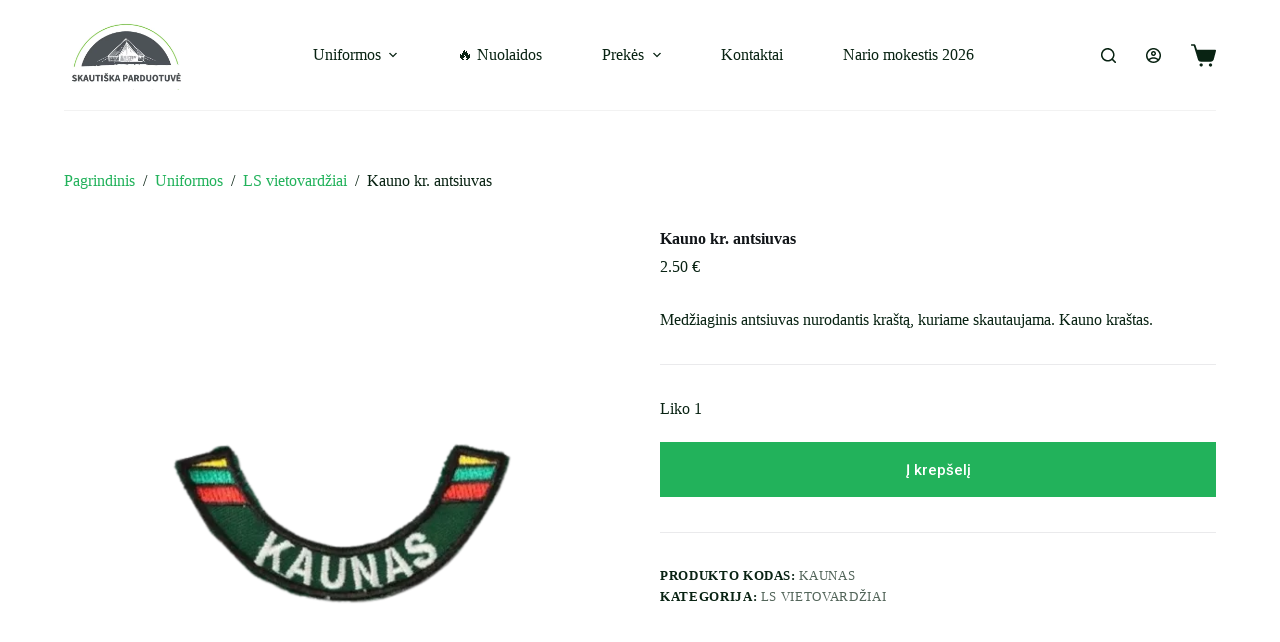

--- FILE ---
content_type: text/html; charset=UTF-8
request_url: https://parduotuve.skautai.lt/produktas/215-2/
body_size: 22130
content:
<!doctype html>
<html lang="lt-LT">
<head>
	
	<meta charset="UTF-8">
	<meta name="viewport" content="width=device-width, initial-scale=1, maximum-scale=5, viewport-fit=cover">
	<link rel="profile" href="https://gmpg.org/xfn/11">

	<title>Kauno kr. antsiuvas &#8211; Skautiška parduotuvė</title>
<meta name='robots' content='max-image-preview:large' />
<link rel='dns-prefetch' href='//omnisnippet1.com' />
<link rel='dns-prefetch' href='//cdnjs.cloudflare.com' />
<link rel='dns-prefetch' href='//fonts.googleapis.com' />
<link rel="alternate" type="application/rss+xml" title="Skautiška parduotuvė &raquo; Įrašų RSS srautas" href="https://parduotuve.skautai.lt/feed/" />
<link rel='stylesheet' id='blocksy-dynamic-global-css' href='https://parduotuve.skautai.lt/wp-content/uploads/blocksy/css/global.css?ver=52214' media='all' />

<link rel='stylesheet' id='wc-paysera-blocks-integration-css-css' href='https://parduotuve.skautai.lt/wp-content/plugins/woo-payment-gateway-paysera/assets/build/style-index.css?ver=a8100ec826e5ad1f2e12811bc10c6cf3' media='all' />
<link rel='stylesheet' id='paysera-shipping-block-frontend-css-css' href='https://parduotuve.skautai.lt/wp-content/plugins/woo-payment-gateway-paysera/assets/build/style-paysera-shipping-block-frontend.css?ver=a8100ec826e5ad1f2e12811bc10c6cf3' media='all' />
<link rel='stylesheet' id='wp-block-library-css' href='https://parduotuve.skautai.lt/wp-includes/css/dist/block-library/style.min.css?ver=a8100ec826e5ad1f2e12811bc10c6cf3' media='all' />
<style id='global-styles-inline-css'>
body{--wp--preset--color--black: #000000;--wp--preset--color--cyan-bluish-gray: #abb8c3;--wp--preset--color--white: #ffffff;--wp--preset--color--pale-pink: #f78da7;--wp--preset--color--vivid-red: #cf2e2e;--wp--preset--color--luminous-vivid-orange: #ff6900;--wp--preset--color--luminous-vivid-amber: #fcb900;--wp--preset--color--light-green-cyan: #7bdcb5;--wp--preset--color--vivid-green-cyan: #00d084;--wp--preset--color--pale-cyan-blue: #8ed1fc;--wp--preset--color--vivid-cyan-blue: #0693e3;--wp--preset--color--vivid-purple: #9b51e0;--wp--preset--color--palette-color-1: var(--theme-palette-color-1, #22B25B);--wp--preset--color--palette-color-2: var(--theme-palette-color-2, #FFC215);--wp--preset--color--palette-color-3: var(--theme-palette-color-3, #3f4245);--wp--preset--color--palette-color-4: var(--theme-palette-color-4, #111518);--wp--preset--color--palette-color-5: var(--theme-palette-color-5, #eaeaec);--wp--preset--color--palette-color-6: var(--theme-palette-color-6, #f4f4f5);--wp--preset--color--palette-color-7: var(--theme-palette-color-7, #ffffff);--wp--preset--color--palette-color-8: var(--theme-palette-color-8, #ffffff);--wp--preset--gradient--vivid-cyan-blue-to-vivid-purple: linear-gradient(135deg,rgba(6,147,227,1) 0%,rgb(155,81,224) 100%);--wp--preset--gradient--light-green-cyan-to-vivid-green-cyan: linear-gradient(135deg,rgb(122,220,180) 0%,rgb(0,208,130) 100%);--wp--preset--gradient--luminous-vivid-amber-to-luminous-vivid-orange: linear-gradient(135deg,rgba(252,185,0,1) 0%,rgba(255,105,0,1) 100%);--wp--preset--gradient--luminous-vivid-orange-to-vivid-red: linear-gradient(135deg,rgba(255,105,0,1) 0%,rgb(207,46,46) 100%);--wp--preset--gradient--very-light-gray-to-cyan-bluish-gray: linear-gradient(135deg,rgb(238,238,238) 0%,rgb(169,184,195) 100%);--wp--preset--gradient--cool-to-warm-spectrum: linear-gradient(135deg,rgb(74,234,220) 0%,rgb(151,120,209) 20%,rgb(207,42,186) 40%,rgb(238,44,130) 60%,rgb(251,105,98) 80%,rgb(254,248,76) 100%);--wp--preset--gradient--blush-light-purple: linear-gradient(135deg,rgb(255,206,236) 0%,rgb(152,150,240) 100%);--wp--preset--gradient--blush-bordeaux: linear-gradient(135deg,rgb(254,205,165) 0%,rgb(254,45,45) 50%,rgb(107,0,62) 100%);--wp--preset--gradient--luminous-dusk: linear-gradient(135deg,rgb(255,203,112) 0%,rgb(199,81,192) 50%,rgb(65,88,208) 100%);--wp--preset--gradient--pale-ocean: linear-gradient(135deg,rgb(255,245,203) 0%,rgb(182,227,212) 50%,rgb(51,167,181) 100%);--wp--preset--gradient--electric-grass: linear-gradient(135deg,rgb(202,248,128) 0%,rgb(113,206,126) 100%);--wp--preset--gradient--midnight: linear-gradient(135deg,rgb(2,3,129) 0%,rgb(40,116,252) 100%);--wp--preset--gradient--juicy-peach: linear-gradient(to right, #ffecd2 0%, #fcb69f 100%);--wp--preset--gradient--young-passion: linear-gradient(to right, #ff8177 0%, #ff867a 0%, #ff8c7f 21%, #f99185 52%, #cf556c 78%, #b12a5b 100%);--wp--preset--gradient--true-sunset: linear-gradient(to right, #fa709a 0%, #fee140 100%);--wp--preset--gradient--morpheus-den: linear-gradient(to top, #30cfd0 0%, #330867 100%);--wp--preset--gradient--plum-plate: linear-gradient(135deg, #667eea 0%, #764ba2 100%);--wp--preset--gradient--aqua-splash: linear-gradient(15deg, #13547a 0%, #80d0c7 100%);--wp--preset--gradient--love-kiss: linear-gradient(to top, #ff0844 0%, #ffb199 100%);--wp--preset--gradient--new-retrowave: linear-gradient(to top, #3b41c5 0%, #a981bb 49%, #ffc8a9 100%);--wp--preset--gradient--plum-bath: linear-gradient(to top, #cc208e 0%, #6713d2 100%);--wp--preset--gradient--high-flight: linear-gradient(to right, #0acffe 0%, #495aff 100%);--wp--preset--gradient--teen-party: linear-gradient(-225deg, #FF057C 0%, #8D0B93 50%, #321575 100%);--wp--preset--gradient--fabled-sunset: linear-gradient(-225deg, #231557 0%, #44107A 29%, #FF1361 67%, #FFF800 100%);--wp--preset--gradient--arielle-smile: radial-gradient(circle 248px at center, #16d9e3 0%, #30c7ec 47%, #46aef7 100%);--wp--preset--gradient--itmeo-branding: linear-gradient(180deg, #2af598 0%, #009efd 100%);--wp--preset--gradient--deep-blue: linear-gradient(to right, #6a11cb 0%, #2575fc 100%);--wp--preset--gradient--strong-bliss: linear-gradient(to right, #f78ca0 0%, #f9748f 19%, #fd868c 60%, #fe9a8b 100%);--wp--preset--gradient--sweet-period: linear-gradient(to top, #3f51b1 0%, #5a55ae 13%, #7b5fac 25%, #8f6aae 38%, #a86aa4 50%, #cc6b8e 62%, #f18271 75%, #f3a469 87%, #f7c978 100%);--wp--preset--gradient--purple-division: linear-gradient(to top, #7028e4 0%, #e5b2ca 100%);--wp--preset--gradient--cold-evening: linear-gradient(to top, #0c3483 0%, #a2b6df 100%, #6b8cce 100%, #a2b6df 100%);--wp--preset--gradient--mountain-rock: linear-gradient(to right, #868f96 0%, #596164 100%);--wp--preset--gradient--desert-hump: linear-gradient(to top, #c79081 0%, #dfa579 100%);--wp--preset--gradient--ethernal-constance: linear-gradient(to top, #09203f 0%, #537895 100%);--wp--preset--gradient--happy-memories: linear-gradient(-60deg, #ff5858 0%, #f09819 100%);--wp--preset--gradient--grown-early: linear-gradient(to top, #0ba360 0%, #3cba92 100%);--wp--preset--gradient--morning-salad: linear-gradient(-225deg, #B7F8DB 0%, #50A7C2 100%);--wp--preset--gradient--night-call: linear-gradient(-225deg, #AC32E4 0%, #7918F2 48%, #4801FF 100%);--wp--preset--gradient--mind-crawl: linear-gradient(-225deg, #473B7B 0%, #3584A7 51%, #30D2BE 100%);--wp--preset--gradient--angel-care: linear-gradient(-225deg, #FFE29F 0%, #FFA99F 48%, #FF719A 100%);--wp--preset--gradient--juicy-cake: linear-gradient(to top, #e14fad 0%, #f9d423 100%);--wp--preset--gradient--rich-metal: linear-gradient(to right, #d7d2cc 0%, #304352 100%);--wp--preset--gradient--mole-hall: linear-gradient(-20deg, #616161 0%, #9bc5c3 100%);--wp--preset--gradient--cloudy-knoxville: linear-gradient(120deg, #fdfbfb 0%, #ebedee 100%);--wp--preset--gradient--soft-grass: linear-gradient(to top, #c1dfc4 0%, #deecdd 100%);--wp--preset--gradient--saint-petersburg: linear-gradient(135deg, #f5f7fa 0%, #c3cfe2 100%);--wp--preset--gradient--everlasting-sky: linear-gradient(135deg, #fdfcfb 0%, #e2d1c3 100%);--wp--preset--gradient--kind-steel: linear-gradient(-20deg, #e9defa 0%, #fbfcdb 100%);--wp--preset--gradient--over-sun: linear-gradient(60deg, #abecd6 0%, #fbed96 100%);--wp--preset--gradient--premium-white: linear-gradient(to top, #d5d4d0 0%, #d5d4d0 1%, #eeeeec 31%, #efeeec 75%, #e9e9e7 100%);--wp--preset--gradient--clean-mirror: linear-gradient(45deg, #93a5cf 0%, #e4efe9 100%);--wp--preset--gradient--wild-apple: linear-gradient(to top, #d299c2 0%, #fef9d7 100%);--wp--preset--gradient--snow-again: linear-gradient(to top, #e6e9f0 0%, #eef1f5 100%);--wp--preset--gradient--confident-cloud: linear-gradient(to top, #dad4ec 0%, #dad4ec 1%, #f3e7e9 100%);--wp--preset--gradient--glass-water: linear-gradient(to top, #dfe9f3 0%, white 100%);--wp--preset--gradient--perfect-white: linear-gradient(-225deg, #E3FDF5 0%, #FFE6FA 100%);--wp--preset--font-size--small: 13px;--wp--preset--font-size--medium: 20px;--wp--preset--font-size--large: clamp(22px, 1.375rem + ((1vw - 3.2px) * 0.625), 30px);--wp--preset--font-size--x-large: clamp(30px, 1.875rem + ((1vw - 3.2px) * 1.563), 50px);--wp--preset--font-size--xx-large: clamp(45px, 2.813rem + ((1vw - 3.2px) * 2.734), 80px);--wp--preset--spacing--20: 0.44rem;--wp--preset--spacing--30: 0.67rem;--wp--preset--spacing--40: 1rem;--wp--preset--spacing--50: 1.5rem;--wp--preset--spacing--60: 2.25rem;--wp--preset--spacing--70: 3.38rem;--wp--preset--spacing--80: 5.06rem;--wp--preset--shadow--natural: 6px 6px 9px rgba(0, 0, 0, 0.2);--wp--preset--shadow--deep: 12px 12px 50px rgba(0, 0, 0, 0.4);--wp--preset--shadow--sharp: 6px 6px 0px rgba(0, 0, 0, 0.2);--wp--preset--shadow--outlined: 6px 6px 0px -3px rgba(255, 255, 255, 1), 6px 6px rgba(0, 0, 0, 1);--wp--preset--shadow--crisp: 6px 6px 0px rgba(0, 0, 0, 1);}body { margin: 0;--wp--style--global--content-size: var(--theme-block-max-width);--wp--style--global--wide-size: var(--theme-block-wide-max-width); }.wp-site-blocks > .alignleft { float: left; margin-right: 2em; }.wp-site-blocks > .alignright { float: right; margin-left: 2em; }.wp-site-blocks > .aligncenter { justify-content: center; margin-left: auto; margin-right: auto; }:where(.wp-site-blocks) > * { margin-block-start: var(--theme-content-spacing); margin-block-end: 0; }:where(.wp-site-blocks) > :first-child:first-child { margin-block-start: 0; }:where(.wp-site-blocks) > :last-child:last-child { margin-block-end: 0; }body { --wp--style--block-gap: var(--theme-content-spacing); }:where(body .is-layout-flow)  > :first-child:first-child{margin-block-start: 0;}:where(body .is-layout-flow)  > :last-child:last-child{margin-block-end: 0;}:where(body .is-layout-flow)  > *{margin-block-start: var(--theme-content-spacing);margin-block-end: 0;}:where(body .is-layout-constrained)  > :first-child:first-child{margin-block-start: 0;}:where(body .is-layout-constrained)  > :last-child:last-child{margin-block-end: 0;}:where(body .is-layout-constrained)  > *{margin-block-start: var(--theme-content-spacing);margin-block-end: 0;}:where(body .is-layout-flex) {gap: var(--theme-content-spacing);}:where(body .is-layout-grid) {gap: var(--theme-content-spacing);}body .is-layout-flow > .alignleft{float: left;margin-inline-start: 0;margin-inline-end: 2em;}body .is-layout-flow > .alignright{float: right;margin-inline-start: 2em;margin-inline-end: 0;}body .is-layout-flow > .aligncenter{margin-left: auto !important;margin-right: auto !important;}body .is-layout-constrained > .alignleft{float: left;margin-inline-start: 0;margin-inline-end: 2em;}body .is-layout-constrained > .alignright{float: right;margin-inline-start: 2em;margin-inline-end: 0;}body .is-layout-constrained > .aligncenter{margin-left: auto !important;margin-right: auto !important;}body .is-layout-constrained > :where(:not(.alignleft):not(.alignright):not(.alignfull)){max-width: var(--wp--style--global--content-size);margin-left: auto !important;margin-right: auto !important;}body .is-layout-constrained > .alignwide{max-width: var(--wp--style--global--wide-size);}body .is-layout-flex{display: flex;}body .is-layout-flex{flex-wrap: wrap;align-items: center;}body .is-layout-flex > *{margin: 0;}body .is-layout-grid{display: grid;}body .is-layout-grid > *{margin: 0;}body{padding-top: 0px;padding-right: 0px;padding-bottom: 0px;padding-left: 0px;}.has-black-color{color: var(--wp--preset--color--black) !important;}.has-cyan-bluish-gray-color{color: var(--wp--preset--color--cyan-bluish-gray) !important;}.has-white-color{color: var(--wp--preset--color--white) !important;}.has-pale-pink-color{color: var(--wp--preset--color--pale-pink) !important;}.has-vivid-red-color{color: var(--wp--preset--color--vivid-red) !important;}.has-luminous-vivid-orange-color{color: var(--wp--preset--color--luminous-vivid-orange) !important;}.has-luminous-vivid-amber-color{color: var(--wp--preset--color--luminous-vivid-amber) !important;}.has-light-green-cyan-color{color: var(--wp--preset--color--light-green-cyan) !important;}.has-vivid-green-cyan-color{color: var(--wp--preset--color--vivid-green-cyan) !important;}.has-pale-cyan-blue-color{color: var(--wp--preset--color--pale-cyan-blue) !important;}.has-vivid-cyan-blue-color{color: var(--wp--preset--color--vivid-cyan-blue) !important;}.has-vivid-purple-color{color: var(--wp--preset--color--vivid-purple) !important;}.has-palette-color-1-color{color: var(--wp--preset--color--palette-color-1) !important;}.has-palette-color-2-color{color: var(--wp--preset--color--palette-color-2) !important;}.has-palette-color-3-color{color: var(--wp--preset--color--palette-color-3) !important;}.has-palette-color-4-color{color: var(--wp--preset--color--palette-color-4) !important;}.has-palette-color-5-color{color: var(--wp--preset--color--palette-color-5) !important;}.has-palette-color-6-color{color: var(--wp--preset--color--palette-color-6) !important;}.has-palette-color-7-color{color: var(--wp--preset--color--palette-color-7) !important;}.has-palette-color-8-color{color: var(--wp--preset--color--palette-color-8) !important;}.has-black-background-color{background-color: var(--wp--preset--color--black) !important;}.has-cyan-bluish-gray-background-color{background-color: var(--wp--preset--color--cyan-bluish-gray) !important;}.has-white-background-color{background-color: var(--wp--preset--color--white) !important;}.has-pale-pink-background-color{background-color: var(--wp--preset--color--pale-pink) !important;}.has-vivid-red-background-color{background-color: var(--wp--preset--color--vivid-red) !important;}.has-luminous-vivid-orange-background-color{background-color: var(--wp--preset--color--luminous-vivid-orange) !important;}.has-luminous-vivid-amber-background-color{background-color: var(--wp--preset--color--luminous-vivid-amber) !important;}.has-light-green-cyan-background-color{background-color: var(--wp--preset--color--light-green-cyan) !important;}.has-vivid-green-cyan-background-color{background-color: var(--wp--preset--color--vivid-green-cyan) !important;}.has-pale-cyan-blue-background-color{background-color: var(--wp--preset--color--pale-cyan-blue) !important;}.has-vivid-cyan-blue-background-color{background-color: var(--wp--preset--color--vivid-cyan-blue) !important;}.has-vivid-purple-background-color{background-color: var(--wp--preset--color--vivid-purple) !important;}.has-palette-color-1-background-color{background-color: var(--wp--preset--color--palette-color-1) !important;}.has-palette-color-2-background-color{background-color: var(--wp--preset--color--palette-color-2) !important;}.has-palette-color-3-background-color{background-color: var(--wp--preset--color--palette-color-3) !important;}.has-palette-color-4-background-color{background-color: var(--wp--preset--color--palette-color-4) !important;}.has-palette-color-5-background-color{background-color: var(--wp--preset--color--palette-color-5) !important;}.has-palette-color-6-background-color{background-color: var(--wp--preset--color--palette-color-6) !important;}.has-palette-color-7-background-color{background-color: var(--wp--preset--color--palette-color-7) !important;}.has-palette-color-8-background-color{background-color: var(--wp--preset--color--palette-color-8) !important;}.has-black-border-color{border-color: var(--wp--preset--color--black) !important;}.has-cyan-bluish-gray-border-color{border-color: var(--wp--preset--color--cyan-bluish-gray) !important;}.has-white-border-color{border-color: var(--wp--preset--color--white) !important;}.has-pale-pink-border-color{border-color: var(--wp--preset--color--pale-pink) !important;}.has-vivid-red-border-color{border-color: var(--wp--preset--color--vivid-red) !important;}.has-luminous-vivid-orange-border-color{border-color: var(--wp--preset--color--luminous-vivid-orange) !important;}.has-luminous-vivid-amber-border-color{border-color: var(--wp--preset--color--luminous-vivid-amber) !important;}.has-light-green-cyan-border-color{border-color: var(--wp--preset--color--light-green-cyan) !important;}.has-vivid-green-cyan-border-color{border-color: var(--wp--preset--color--vivid-green-cyan) !important;}.has-pale-cyan-blue-border-color{border-color: var(--wp--preset--color--pale-cyan-blue) !important;}.has-vivid-cyan-blue-border-color{border-color: var(--wp--preset--color--vivid-cyan-blue) !important;}.has-vivid-purple-border-color{border-color: var(--wp--preset--color--vivid-purple) !important;}.has-palette-color-1-border-color{border-color: var(--wp--preset--color--palette-color-1) !important;}.has-palette-color-2-border-color{border-color: var(--wp--preset--color--palette-color-2) !important;}.has-palette-color-3-border-color{border-color: var(--wp--preset--color--palette-color-3) !important;}.has-palette-color-4-border-color{border-color: var(--wp--preset--color--palette-color-4) !important;}.has-palette-color-5-border-color{border-color: var(--wp--preset--color--palette-color-5) !important;}.has-palette-color-6-border-color{border-color: var(--wp--preset--color--palette-color-6) !important;}.has-palette-color-7-border-color{border-color: var(--wp--preset--color--palette-color-7) !important;}.has-palette-color-8-border-color{border-color: var(--wp--preset--color--palette-color-8) !important;}.has-vivid-cyan-blue-to-vivid-purple-gradient-background{background: var(--wp--preset--gradient--vivid-cyan-blue-to-vivid-purple) !important;}.has-light-green-cyan-to-vivid-green-cyan-gradient-background{background: var(--wp--preset--gradient--light-green-cyan-to-vivid-green-cyan) !important;}.has-luminous-vivid-amber-to-luminous-vivid-orange-gradient-background{background: var(--wp--preset--gradient--luminous-vivid-amber-to-luminous-vivid-orange) !important;}.has-luminous-vivid-orange-to-vivid-red-gradient-background{background: var(--wp--preset--gradient--luminous-vivid-orange-to-vivid-red) !important;}.has-very-light-gray-to-cyan-bluish-gray-gradient-background{background: var(--wp--preset--gradient--very-light-gray-to-cyan-bluish-gray) !important;}.has-cool-to-warm-spectrum-gradient-background{background: var(--wp--preset--gradient--cool-to-warm-spectrum) !important;}.has-blush-light-purple-gradient-background{background: var(--wp--preset--gradient--blush-light-purple) !important;}.has-blush-bordeaux-gradient-background{background: var(--wp--preset--gradient--blush-bordeaux) !important;}.has-luminous-dusk-gradient-background{background: var(--wp--preset--gradient--luminous-dusk) !important;}.has-pale-ocean-gradient-background{background: var(--wp--preset--gradient--pale-ocean) !important;}.has-electric-grass-gradient-background{background: var(--wp--preset--gradient--electric-grass) !important;}.has-midnight-gradient-background{background: var(--wp--preset--gradient--midnight) !important;}.has-juicy-peach-gradient-background{background: var(--wp--preset--gradient--juicy-peach) !important;}.has-young-passion-gradient-background{background: var(--wp--preset--gradient--young-passion) !important;}.has-true-sunset-gradient-background{background: var(--wp--preset--gradient--true-sunset) !important;}.has-morpheus-den-gradient-background{background: var(--wp--preset--gradient--morpheus-den) !important;}.has-plum-plate-gradient-background{background: var(--wp--preset--gradient--plum-plate) !important;}.has-aqua-splash-gradient-background{background: var(--wp--preset--gradient--aqua-splash) !important;}.has-love-kiss-gradient-background{background: var(--wp--preset--gradient--love-kiss) !important;}.has-new-retrowave-gradient-background{background: var(--wp--preset--gradient--new-retrowave) !important;}.has-plum-bath-gradient-background{background: var(--wp--preset--gradient--plum-bath) !important;}.has-high-flight-gradient-background{background: var(--wp--preset--gradient--high-flight) !important;}.has-teen-party-gradient-background{background: var(--wp--preset--gradient--teen-party) !important;}.has-fabled-sunset-gradient-background{background: var(--wp--preset--gradient--fabled-sunset) !important;}.has-arielle-smile-gradient-background{background: var(--wp--preset--gradient--arielle-smile) !important;}.has-itmeo-branding-gradient-background{background: var(--wp--preset--gradient--itmeo-branding) !important;}.has-deep-blue-gradient-background{background: var(--wp--preset--gradient--deep-blue) !important;}.has-strong-bliss-gradient-background{background: var(--wp--preset--gradient--strong-bliss) !important;}.has-sweet-period-gradient-background{background: var(--wp--preset--gradient--sweet-period) !important;}.has-purple-division-gradient-background{background: var(--wp--preset--gradient--purple-division) !important;}.has-cold-evening-gradient-background{background: var(--wp--preset--gradient--cold-evening) !important;}.has-mountain-rock-gradient-background{background: var(--wp--preset--gradient--mountain-rock) !important;}.has-desert-hump-gradient-background{background: var(--wp--preset--gradient--desert-hump) !important;}.has-ethernal-constance-gradient-background{background: var(--wp--preset--gradient--ethernal-constance) !important;}.has-happy-memories-gradient-background{background: var(--wp--preset--gradient--happy-memories) !important;}.has-grown-early-gradient-background{background: var(--wp--preset--gradient--grown-early) !important;}.has-morning-salad-gradient-background{background: var(--wp--preset--gradient--morning-salad) !important;}.has-night-call-gradient-background{background: var(--wp--preset--gradient--night-call) !important;}.has-mind-crawl-gradient-background{background: var(--wp--preset--gradient--mind-crawl) !important;}.has-angel-care-gradient-background{background: var(--wp--preset--gradient--angel-care) !important;}.has-juicy-cake-gradient-background{background: var(--wp--preset--gradient--juicy-cake) !important;}.has-rich-metal-gradient-background{background: var(--wp--preset--gradient--rich-metal) !important;}.has-mole-hall-gradient-background{background: var(--wp--preset--gradient--mole-hall) !important;}.has-cloudy-knoxville-gradient-background{background: var(--wp--preset--gradient--cloudy-knoxville) !important;}.has-soft-grass-gradient-background{background: var(--wp--preset--gradient--soft-grass) !important;}.has-saint-petersburg-gradient-background{background: var(--wp--preset--gradient--saint-petersburg) !important;}.has-everlasting-sky-gradient-background{background: var(--wp--preset--gradient--everlasting-sky) !important;}.has-kind-steel-gradient-background{background: var(--wp--preset--gradient--kind-steel) !important;}.has-over-sun-gradient-background{background: var(--wp--preset--gradient--over-sun) !important;}.has-premium-white-gradient-background{background: var(--wp--preset--gradient--premium-white) !important;}.has-clean-mirror-gradient-background{background: var(--wp--preset--gradient--clean-mirror) !important;}.has-wild-apple-gradient-background{background: var(--wp--preset--gradient--wild-apple) !important;}.has-snow-again-gradient-background{background: var(--wp--preset--gradient--snow-again) !important;}.has-confident-cloud-gradient-background{background: var(--wp--preset--gradient--confident-cloud) !important;}.has-glass-water-gradient-background{background: var(--wp--preset--gradient--glass-water) !important;}.has-perfect-white-gradient-background{background: var(--wp--preset--gradient--perfect-white) !important;}.has-small-font-size{font-size: var(--wp--preset--font-size--small) !important;}.has-medium-font-size{font-size: var(--wp--preset--font-size--medium) !important;}.has-large-font-size{font-size: var(--wp--preset--font-size--large) !important;}.has-x-large-font-size{font-size: var(--wp--preset--font-size--x-large) !important;}.has-xx-large-font-size{font-size: var(--wp--preset--font-size--xx-large) !important;}
.wp-block-navigation a:where(:not(.wp-element-button)){color: inherit;}
.wp-block-pullquote{font-size: clamp(0.984em, 0.984rem + ((1vw - 0.2em) * 0.645), 1.5em);line-height: 1.6;}
</style>
<link rel='stylesheet' id='contact-form-7-css' href='https://parduotuve.skautai.lt/wp-content/plugins/contact-form-7/includes/css/styles.css?ver=5.9.3' media='all' />
<style id='woocommerce-inline-inline-css'>
.woocommerce form .form-row .required { visibility: visible; }
</style>
<link rel='stylesheet' id='fpf_front-css' href='https://parduotuve.skautai.lt/wp-content/plugins/flexible-product-fields/assets/css/front.min.css?ver=2.4.6.69' media='all' />
<link rel='stylesheet' id='fpf_new_front-css' href='https://parduotuve.skautai.lt/wp-content/plugins/flexible-product-fields/assets/css/new-front.css?ver=2.4.6.69' media='all' />
<link rel='stylesheet' id='paysera-select-2-css-css' href='https://parduotuve.skautai.lt/wp-content/plugins/woo-payment-gateway-paysera/assets/css/select2.min.css?ver=a8100ec826e5ad1f2e12811bc10c6cf3' media='all' />
<link rel='stylesheet' id='select2css-css' href='//cdnjs.cloudflare.com/ajax/libs/select2/4.0.7/css/select2.css?ver=1.0' media='all' />
<link rel='stylesheet' id='parent-style-css' href='https://parduotuve.skautai.lt/wp-content/themes/blocksy/style.css?ver=a8100ec826e5ad1f2e12811bc10c6cf3' media='all' />
<link rel='stylesheet' id='ct-woocommerce-styles-css' href='https://parduotuve.skautai.lt/wp-content/themes/blocksy/static/bundle/woocommerce.min.css?ver=2.0.39' media='all' />
<link rel='stylesheet' id='blocksy-fonts-font-source-google-css' href='https://fonts.googleapis.com/css2?family=Roboto:wght@400;500;600;700&#038;family=Source%20Sans%203:wght@700&#038;family=Merriweather:wght@700&#038;display=swap' media='all' />
<link rel='stylesheet' id='ct-main-styles-css' href='https://parduotuve.skautai.lt/wp-content/themes/blocksy/static/bundle/main.min.css?ver=2.0.39' media='all' />
<link rel='stylesheet' id='ct-page-title-styles-css' href='https://parduotuve.skautai.lt/wp-content/themes/blocksy/static/bundle/page-title.min.css?ver=2.0.39' media='all' />
<link rel='stylesheet' id='ct-elementor-styles-css' href='https://parduotuve.skautai.lt/wp-content/themes/blocksy/static/bundle/elementor-frontend.min.css?ver=2.0.39' media='all' />
<link rel='stylesheet' id='ct-elementor-woocommerce-styles-css' href='https://parduotuve.skautai.lt/wp-content/themes/blocksy/static/bundle/elementor-woocommerce-frontend.min.css?ver=2.0.39' media='all' />
<link rel='stylesheet' id='ct-flexy-styles-css' href='https://parduotuve.skautai.lt/wp-content/themes/blocksy/static/bundle/flexy.min.css?ver=2.0.39' media='all' />
<link rel='stylesheet' id='ct-cf-7-styles-css' href='https://parduotuve.skautai.lt/wp-content/themes/blocksy/static/bundle/cf-7.min.css?ver=2.0.39' media='all' />
<link rel='stylesheet' id='blocksy-companion-header-account-styles-css' href='https://parduotuve.skautai.lt/wp-content/plugins/blocksy-companion/static/bundle/header-account.min.css?ver=2.0.39' media='all' />
<script src="https://parduotuve.skautai.lt/wp-includes/js/jquery/jquery.min.js?ver=3.7.1" id="jquery-core-js"></script>
<script src="https://parduotuve.skautai.lt/wp-includes/js/jquery/jquery-migrate.min.js?ver=3.4.1" id="jquery-migrate-js"></script>
<script id="print-invoices-packing-slip-labels-for-woocommerce_public-js-extra">
var wf_pklist_params_public = {"msgs":{"invoice_number_prompt_free_order":"\u2018Generate invoice for free orders\u2019 is disabled in Invoice settings > Advanced. You are attempting to generate invoice for this free order. Proceed?","creditnote_number_prompt":"Refund in this order seems not having credit number yet. Do you want to manually generate one ?","invoice_number_prompt_no_from_addr":"Please fill the `from address` in the plugin's general settings.","invoice_title_prompt":"S\u0105skaita","invoice_number_prompt":"numeris dar nesukurtas. Ar norite j\u012f sugeneruoti rankiniu b\u016bdu?","pop_dont_show_again":false}};
</script>
<script src="https://parduotuve.skautai.lt/wp-content/plugins/print-invoices-packing-slip-labels-for-woocommerce/public/js/wf-woocommerce-packing-list-public.js?ver=4.4.3" id="print-invoices-packing-slip-labels-for-woocommerce_public-js"></script>
<script src="https://parduotuve.skautai.lt/wp-content/plugins/woocommerce/assets/js/jquery-blockui/jquery.blockUI.min.js?ver=2.7.0-wc.8.7.0" id="jquery-blockui-js" defer data-wp-strategy="defer"></script>
<script id="wc-add-to-cart-js-extra">
var wc_add_to_cart_params = {"ajax_url":"\/wp-admin\/admin-ajax.php","wc_ajax_url":"\/?wc-ajax=%%endpoint%%","i18n_view_cart":"Krep\u0161elis","cart_url":"https:\/\/parduotuve.skautai.lt\/krepselis\/","is_cart":"","cart_redirect_after_add":"no"};
</script>
<script src="https://parduotuve.skautai.lt/wp-content/plugins/woocommerce/assets/js/frontend/add-to-cart.min.js?ver=8.7.0" id="wc-add-to-cart-js" defer data-wp-strategy="defer"></script>
<script src="https://parduotuve.skautai.lt/wp-content/plugins/woocommerce/assets/js/zoom/jquery.zoom.min.js?ver=1.7.21-wc.8.7.0" id="zoom-js" defer data-wp-strategy="defer"></script>
<script id="wc-single-product-js-extra">
var wc_single_product_params = {"i18n_required_rating_text":"Pasirinkite \u012fvertinim\u0105","review_rating_required":"yes","flexslider":{"rtl":false,"animation":"slide","smoothHeight":true,"directionNav":false,"controlNav":"thumbnails","slideshow":false,"animationSpeed":500,"animationLoop":false,"allowOneSlide":false},"zoom_enabled":"1","zoom_options":[],"photoswipe_enabled":"","photoswipe_options":{"shareEl":false,"closeOnScroll":false,"history":false,"hideAnimationDuration":0,"showAnimationDuration":0},"flexslider_enabled":""};
</script>
<script src="https://parduotuve.skautai.lt/wp-content/plugins/woocommerce/assets/js/frontend/single-product.min.js?ver=8.7.0" id="wc-single-product-js" defer data-wp-strategy="defer"></script>
<script src="https://parduotuve.skautai.lt/wp-content/plugins/woocommerce/assets/js/js-cookie/js.cookie.min.js?ver=2.1.4-wc.8.7.0" id="js-cookie-js" defer data-wp-strategy="defer"></script>
<script id="woocommerce-js-extra">
var woocommerce_params = {"ajax_url":"\/wp-admin\/admin-ajax.php","wc_ajax_url":"\/?wc-ajax=%%endpoint%%"};
</script>
<script src="https://parduotuve.skautai.lt/wp-content/plugins/woocommerce/assets/js/frontend/woocommerce.min.js?ver=8.7.0" id="woocommerce-js" defer data-wp-strategy="defer"></script>
<script src="https://parduotuve.skautai.lt/wp-content/plugins/woocommerce/assets/js/accounting/accounting.min.js?ver=0.4.2" id="accounting-js"></script>
<script id="fpf_product-js-extra">
var fpf_product = {"total":"Total","currency_format_num_decimals":"2","currency_format_symbol":"\u20ac","currency_format_decimal_sep":".","currency_format_thousand_sep":",","currency_format":"%v\u00a0%s","fields_rules":[]};
</script>
<script src="https://parduotuve.skautai.lt/wp-content/plugins/flexible-product-fields/assets/js/fpf_product.min.js?ver=2.4.6.69" id="fpf_product-js"></script>
<script src="https://parduotuve.skautai.lt/wp-content/plugins/woo-payment-gateway-paysera/assets/js/select2.min.js?ver=a8100ec826e5ad1f2e12811bc10c6cf3" id="paysera-select-2-js-js"></script>
<script src="https://parduotuve.skautai.lt/wp-content/plugins/woo-payment-gateway-paysera/assets/js/delivery/frontend.js?ver=a8100ec826e5ad1f2e12811bc10c6cf3" id="paysera-delivery-frontend-js-js"></script>
<script id="wc-cart-fragments-js-extra">
var wc_cart_fragments_params = {"ajax_url":"\/wp-admin\/admin-ajax.php","wc_ajax_url":"\/?wc-ajax=%%endpoint%%","cart_hash_key":"wc_cart_hash_a273b17505e656787269b2a570c781e0","fragment_name":"wc_fragments_a273b17505e656787269b2a570c781e0","request_timeout":"5000"};
</script>
<script src="https://parduotuve.skautai.lt/wp-content/plugins/woocommerce/assets/js/frontend/cart-fragments.min.js?ver=8.7.0" id="wc-cart-fragments-js" defer data-wp-strategy="defer"></script>
<link rel="https://api.w.org/" href="https://parduotuve.skautai.lt/wp-json/" /><link rel="alternate" type="application/json" href="https://parduotuve.skautai.lt/wp-json/wp/v2/product/702" /><link rel="canonical" href="https://parduotuve.skautai.lt/produktas/215-2/" />
<link rel="alternate" type="application/json+oembed" href="https://parduotuve.skautai.lt/wp-json/oembed/1.0/embed?url=https%3A%2F%2Fparduotuve.skautai.lt%2Fproduktas%2F215-2%2F" />
<link rel="alternate" type="text/xml+oembed" href="https://parduotuve.skautai.lt/wp-json/oembed/1.0/embed?url=https%3A%2F%2Fparduotuve.skautai.lt%2Fproduktas%2F215-2%2F&#038;format=xml" />
				<meta name="omnisend-site-verification" content="65d4d8db9f90ffbfa61f27c5"/>
				<noscript><link rel='stylesheet' href='https://parduotuve.skautai.lt/wp-content/themes/blocksy/static/bundle/no-scripts.min.css' type='text/css'></noscript>
	<noscript><style>.woocommerce-product-gallery{ opacity: 1 !important; }</style></noscript>
	<meta name="generator" content="Elementor 3.20.4; features: e_optimized_assets_loading, e_optimized_css_loading, additional_custom_breakpoints, e_image_loading_optimization; settings: css_print_method-external, google_font-enabled, font_display-swap">
		<style id="wp-custom-css">
			.onsale, .out-of-stock-badge,
.ct-share-box[data-type="type-2"] span {
	border-radius: 0;
}

.home-grid .elementor-container {
	display: grid;
	grid-template-columns: repeat(2, 1fr);
	grid-gap: 35px;
	grid-auto-flow: column;
}

.home-grid .elementor-col-50 {
	width: 100%;
}		</style>
			</head>


<body data-rsssl=1 class="product-template-default single single-product postid-702 wp-custom-logo wp-embed-responsive theme-blocksy woocommerce woocommerce-page woocommerce-no-js elementor-default elementor-kit-15219 ct-elementor-default-template" data-link="type-2" data-prefix="product" data-header="type-1:sticky" data-footer="type-1" itemscope="itemscope" itemtype="https://schema.org/WebPage" >

<a class="skip-link show-on-focus" href="#main">
	Praleisti ir pereiti į turinį</a>

<div class="ct-drawer-canvas" data-location="start" >
		<div id="search-modal" class="ct-panel" data-behaviour="modal">
			<div class="ct-panel-actions">
				<button class="ct-toggle-close" data-type="type-1" aria-label="Close search modal">
					<svg class="ct-icon" width="12" height="12" viewBox="0 0 15 15"><path d="M1 15a1 1 0 01-.71-.29 1 1 0 010-1.41l5.8-5.8-5.8-5.8A1 1 0 011.7.29l5.8 5.8 5.8-5.8a1 1 0 011.41 1.41l-5.8 5.8 5.8 5.8a1 1 0 01-1.41 1.41l-5.8-5.8-5.8 5.8A1 1 0 011 15z"/></svg>				</button>
			</div>

			<div class="ct-panel-content">
				

<form role="search" method="get" class="ct-search-form"  action="https://parduotuve.skautai.lt/" aria-haspopup="listbox" data-live-results="thumbs">

	<input type="search" class="modal-field" placeholder="Ieškoti" value="" name="s" autocomplete="off" title="Ieškoti" aria-label="Ieškoti">

	<div class="ct-search-form-controls">
		
		<button type="submit" class="wp-element-button" data-button="icon" aria-label="Paieškos mygtukas" >
			<svg class="ct-icon ct-search-button-content" aria-hidden="true" width="15" height="15" viewBox="0 0 15 15"><path d="M14.8,13.7L12,11c0.9-1.2,1.5-2.6,1.5-4.2c0-3.7-3-6.8-6.8-6.8S0,3,0,6.8s3,6.8,6.8,6.8c1.6,0,3.1-0.6,4.2-1.5l2.8,2.8c0.1,0.1,0.3,0.2,0.5,0.2s0.4-0.1,0.5-0.2C15.1,14.5,15.1,14,14.8,13.7z M1.5,6.8c0-2.9,2.4-5.2,5.2-5.2S12,3.9,12,6.8S9.6,12,6.8,12S1.5,9.6,1.5,6.8z"/></svg>
			<span class="ct-ajax-loader">
				<svg viewBox="0 0 24 24">
					<circle cx="12" cy="12" r="10" opacity="0.2" fill="none" stroke="currentColor" stroke-miterlimit="10" stroke-width="2"/>

					<path d="m12,2c5.52,0,10,4.48,10,10" fill="none" stroke="currentColor" stroke-linecap="round" stroke-miterlimit="10" stroke-width="2">
						<animateTransform
							attributeName="transform"
							attributeType="XML"
							type="rotate"
							dur="0.6s"
							from="0 12 12"
							to="360 12 12"
							repeatCount="indefinite"
						/>
					</path>
				</svg>
			</span>
		</button>

		
					<input type="hidden" name="ct_post_type" value="post:page:product">
		
		

		<input type="hidden" value="5ef1a604b7" class="ct-live-results-nonce" >	</div>

			<div class="screen-reader-text" aria-live="polite" role="status">
			Rezultatų nėra		</div>
	
</form>


			</div>
		</div>

		<div id="offcanvas" class="ct-panel ct-header" data-behaviour="right-side" ><div class="ct-panel-inner">
		<div class="ct-panel-actions">
			
			<button class="ct-toggle-close" data-type="type-1" aria-label="Close drawer">
				<svg class="ct-icon" width="12" height="12" viewBox="0 0 15 15"><path d="M1 15a1 1 0 01-.71-.29 1 1 0 010-1.41l5.8-5.8-5.8-5.8A1 1 0 011.7.29l5.8 5.8 5.8-5.8a1 1 0 011.41 1.41l-5.8 5.8 5.8 5.8a1 1 0 01-1.41 1.41l-5.8-5.8-5.8 5.8A1 1 0 011 15z"/></svg>
			</button>
		</div>
		<div class="ct-panel-content" data-device="desktop" ><div class="ct-panel-content-inner"></div></div><div class="ct-panel-content" data-device="mobile" ><div class="ct-panel-content-inner">
<nav
	class="mobile-menu has-submenu"
	data-id="mobile-menu" data-interaction="click" data-toggle-type="type-1" data-submenu-dots="yes" 	aria-label="Off Canvas Menu">
	<ul id="menu-main-menu-1" role="menubar"><li class="menu-item menu-item-type-taxonomy menu-item-object-product_cat current-product-ancestor menu-item-has-children menu-item-16277" role="none"><span class="ct-sub-menu-parent"><a href="https://parduotuve.skautai.lt/prekes-kategorija/uniformos/" class="ct-menu-link" role="menuitem">Uniformos</a><button class="ct-toggle-dropdown-mobile" aria-label="Expand dropdown menu" aria-haspopup="true" aria-expanded="false" role="menuitem" ><svg class="ct-icon toggle-icon-1" width="15" height="15" viewBox="0 0 15 15"><path d="M3.9,5.1l3.6,3.6l3.6-3.6l1.4,0.7l-5,5l-5-5L3.9,5.1z"/></svg></button></span>
<ul class="sub-menu" role="menu">
	<li class="menu-item menu-item-type-taxonomy menu-item-object-product_cat menu-item-16310" role="none"><a href="https://parduotuve.skautai.lt/prekes-kategorija/uniformos/sausumos-skautu-unifroma/" class="ct-menu-link" role="menuitem">Sausumos skautų unifroma</a></li>
	<li class="menu-item menu-item-type-taxonomy menu-item-object-product_cat menu-item-16276" role="none"><a href="https://parduotuve.skautai.lt/prekes-kategorija/uniformos/juru-ir-oro-skautu-uniforma/" class="ct-menu-link" role="menuitem">Jūrų ir oro skautų uniforma</a></li>
	<li class="menu-item menu-item-type-taxonomy menu-item-object-product_cat menu-item-16278" role="none"><a href="https://parduotuve.skautai.lt/prekes-kategorija/uniformos/kaklaraisciai-uniformos/" class="ct-menu-link" role="menuitem">Kaklaraiščiai</a></li>
	<li class="menu-item menu-item-type-taxonomy menu-item-object-product_cat current-product-ancestor current-menu-parent current-product-parent menu-item-16279" role="none"><a href="https://parduotuve.skautai.lt/prekes-kategorija/uniformos/ls-ir-vietove/" class="ct-menu-link" role="menuitem">LS vietovardžiai</a></li>
	<li class="menu-item menu-item-type-taxonomy menu-item-object-product_cat menu-item-16281" role="none"><a href="https://parduotuve.skautai.lt/prekes-kategorija/uniformos/uniforminiai-zenklai/" class="ct-menu-link" role="menuitem">Uniforminiai ženklai</a></li>
</ul>
</li>
<li class="menu-item menu-item-type-taxonomy menu-item-object-product_cat menu-item-15316" role="none"><a href="https://parduotuve.skautai.lt/prekes-kategorija/nuolaidos/" class="ct-menu-link" role="menuitem">🔥 Nuolaidos</a></li>
<li class="menu-item menu-item-type-post_type menu-item-object-page menu-item-has-children current_page_parent menu-item-15311" role="none"><span class="ct-sub-menu-parent"><a href="https://parduotuve.skautai.lt/prekes/" class="ct-menu-link" role="menuitem">Prekės</a><button class="ct-toggle-dropdown-mobile" aria-label="Expand dropdown menu" aria-haspopup="true" aria-expanded="false" role="menuitem" ><svg class="ct-icon toggle-icon-1" width="15" height="15" viewBox="0 0 15 15"><path d="M3.9,5.1l3.6,3.6l3.6-3.6l1.4,0.7l-5,5l-5-5L3.9,5.1z"/></svg></button></span>
<ul class="sub-menu" role="menu">
	<li class="menu-item menu-item-type-taxonomy menu-item-object-product_cat menu-item-15318" role="none"><a href="https://parduotuve.skautai.lt/prekes-kategorija/marskineliai-ir-dzemperiai/" class="ct-menu-link" role="menuitem">Marškinėliai ir džemperiai</a></li>
	<li class="menu-item menu-item-type-taxonomy menu-item-object-product_cat menu-item-15319" role="none"><a href="https://parduotuve.skautai.lt/prekes-kategorija/skauto-indai/" class="ct-menu-link" role="menuitem">Skauto indai</a></li>
	<li class="menu-item menu-item-type-taxonomy menu-item-object-product_cat menu-item-15314" role="none"><a href="https://parduotuve.skautai.lt/prekes-kategorija/suvenyrai/" class="ct-menu-link" role="menuitem">Suvenyrai</a></li>
	<li class="menu-item menu-item-type-taxonomy menu-item-object-product_cat menu-item-16431" role="none"><a href="https://parduotuve.skautai.lt/prekes-kategorija/stovykloms-ir-laisvalaikiui/" class="ct-menu-link" role="menuitem">Stovykloms ir laisvalaikiui</a></li>
	<li class="menu-item menu-item-type-taxonomy menu-item-object-product_cat menu-item-15317" role="none"><a href="https://parduotuve.skautai.lt/prekes-kategorija/literatura/" class="ct-menu-link" role="menuitem">Literatūra</a></li>
	<li class="menu-item menu-item-type-taxonomy menu-item-object-product_cat menu-item-15320" role="none"><a href="https://parduotuve.skautai.lt/prekes-kategorija/skautu-simtmecio-suvenyrai/" class="ct-menu-link" role="menuitem">Skautų šimtmečio suvenyrai</a></li>
	<li class="menu-item menu-item-type-taxonomy menu-item-object-product_cat menu-item-15315" role="none"><a href="https://parduotuve.skautai.lt/prekes-kategorija/dovanu-kuponai/" class="ct-menu-link" role="menuitem">Dovanų kuponai</a></li>
</ul>
</li>
<li class="menu-item menu-item-type-post_type menu-item-object-page menu-item-15310" role="none"><a href="https://parduotuve.skautai.lt/kontaktai/" class="ct-menu-link" role="menuitem">Kontaktai</a></li>
<li class="menu-item menu-item-type-custom menu-item-object-custom menu-item-17115" role="none"><a href="https://parduotuve.skautai.lt/produktas/nario-mokestis/" class="ct-menu-link" role="menuitem">Nario mokestis 2026</a></li>
</ul></nav>


<div
	class="ct-header-text "
	data-id="text" >
	<div class="entry-content">
		<p><span style="color: #ffffff;"><strong>Kontaktai</strong></span> <br />Tel. nr. +37067707880 <br/>
parduotuve@skautai.lt<br/>
Trakų g. 18, Kaunas
</p>	</div>
</div>

<div
	class="ct-header-socials "
	data-id="socials" >

	
		<div class="ct-social-box" data-color="custom" data-icon-size="custom" data-icons-type="square:outline"  >
			
			
							
				<a href="https://www.facebook.com/people/Skaut%C5%B3-turgelis/100064601625203/" data-network="facebook" aria-label="Facebook" rel="noopener" >
					<span class="ct-icon-container" >
					<svg
					width="20px"
					height="20px"
					viewBox="0 0 20 20"
					aria-hidden="true">
						<path d="M20,10.1c0-5.5-4.5-10-10-10S0,4.5,0,10.1c0,5,3.7,9.1,8.4,9.9v-7H5.9v-2.9h2.5V7.9C8.4,5.4,9.9,4,12.2,4c1.1,0,2.2,0.2,2.2,0.2v2.5h-1.3c-1.2,0-1.6,0.8-1.6,1.6v1.9h2.8L13.9,13h-2.3v7C16.3,19.2,20,15.1,20,10.1z"/>
					</svg>
				</span>				</a>
			
			
					</div>

	
</div>
</div></div></div></div>
	<a href="#main-container" class="ct-back-to-top ct-hidden-sm"
		data-shape="square"
		data-alignment="right"
		title="Go to top" aria-label="Go to top" hidden>

		<svg class="ct-icon" width="15" height="15" viewBox="0 0 20 20"><path d="M10,0L9.4,0.6L0.8,9.1l1.2,1.2l7.1-7.1V20h1.7V3.3l7.1,7.1l1.2-1.2l-8.5-8.5L10,0z"/></svg>	</a>

	</div>
<div id="main-container">
	<header id="header" class="ct-header" data-id="type-1" itemscope="" itemtype="https://schema.org/WPHeader" ><div data-device="desktop" ><div class="ct-sticky-container"><div data-sticky="shrink"><div data-row="middle" data-column-set="2" ><div class="ct-container" ><div data-column="start" data-placements="1" ><div data-items="primary" >
<div	class="site-branding"
	data-id="logo" 		itemscope="itemscope" itemtype="https://schema.org/Organization" >

			<a href="https://parduotuve.skautai.lt/" class="site-logo-container" rel="home" itemprop="url" ><img fetchpriority="high" width="500" height="271" src="https://parduotuve.skautai.lt/wp-content/uploads/2024/03/cropped-logo1-1.png.webp" class="default-logo" alt="Skautiška parduotuvė" itemprop="logo" decoding="async" srcset="https://parduotuve.skautai.lt/wp-content/uploads/2024/03/cropped-logo1-1.png.webp 500w, https://parduotuve.skautai.lt/wp-content/uploads/2024/03/cropped-logo1-1-300x163.png.webp 300w" sizes="(max-width: 500px) 100vw, 500px" /></a>	
	</div>


<nav
	id="header-menu-1"
	class="header-menu-1"
	data-id="menu" data-interaction="hover" 	data-menu="type-3"
	data-dropdown="type-1:simple"		data-responsive="no"	itemscope="" itemtype="https://schema.org/SiteNavigationElement" 	aria-label="Header Menu">

	<ul id="menu-main-menu" class="menu" role="menubar"><li id="menu-item-16277" class="menu-item menu-item-type-taxonomy menu-item-object-product_cat current-product-ancestor menu-item-has-children menu-item-16277 animated-submenu-block" role="none"><a href="https://parduotuve.skautai.lt/prekes-kategorija/uniformos/" class="ct-menu-link" role="menuitem">Uniformos<span class="ct-toggle-dropdown-desktop"><svg class="ct-icon" width="8" height="8" viewBox="0 0 15 15"><path d="M2.1,3.2l5.4,5.4l5.4-5.4L15,4.3l-7.5,7.5L0,4.3L2.1,3.2z"/></svg></span></a><button class="ct-toggle-dropdown-desktop-ghost" aria-label="Expand dropdown menu" aria-haspopup="true" aria-expanded="false" role="menuitem" ></button>
<ul class="sub-menu" role="menu">
	<li id="menu-item-16310" class="menu-item menu-item-type-taxonomy menu-item-object-product_cat menu-item-16310" role="none"><a href="https://parduotuve.skautai.lt/prekes-kategorija/uniformos/sausumos-skautu-unifroma/" class="ct-menu-link" role="menuitem">Sausumos skautų unifroma</a></li>
	<li id="menu-item-16276" class="menu-item menu-item-type-taxonomy menu-item-object-product_cat menu-item-16276" role="none"><a href="https://parduotuve.skautai.lt/prekes-kategorija/uniformos/juru-ir-oro-skautu-uniforma/" class="ct-menu-link" role="menuitem">Jūrų ir oro skautų uniforma</a></li>
	<li id="menu-item-16278" class="menu-item menu-item-type-taxonomy menu-item-object-product_cat menu-item-16278" role="none"><a href="https://parduotuve.skautai.lt/prekes-kategorija/uniformos/kaklaraisciai-uniformos/" class="ct-menu-link" role="menuitem">Kaklaraiščiai</a></li>
	<li id="menu-item-16279" class="menu-item menu-item-type-taxonomy menu-item-object-product_cat current-product-ancestor current-menu-parent current-product-parent menu-item-16279" role="none"><a href="https://parduotuve.skautai.lt/prekes-kategorija/uniformos/ls-ir-vietove/" class="ct-menu-link" role="menuitem">LS vietovardžiai</a></li>
	<li id="menu-item-16281" class="menu-item menu-item-type-taxonomy menu-item-object-product_cat menu-item-16281" role="none"><a href="https://parduotuve.skautai.lt/prekes-kategorija/uniformos/uniforminiai-zenklai/" class="ct-menu-link" role="menuitem">Uniforminiai ženklai</a></li>
</ul>
</li>
<li id="menu-item-15316" class="menu-item menu-item-type-taxonomy menu-item-object-product_cat menu-item-15316" role="none"><a href="https://parduotuve.skautai.lt/prekes-kategorija/nuolaidos/" class="ct-menu-link" role="menuitem">🔥 Nuolaidos</a></li>
<li id="menu-item-15311" class="menu-item menu-item-type-post_type menu-item-object-page menu-item-has-children current_page_parent menu-item-15311 animated-submenu-block" role="none"><a href="https://parduotuve.skautai.lt/prekes/" class="ct-menu-link" role="menuitem">Prekės<span class="ct-toggle-dropdown-desktop"><svg class="ct-icon" width="8" height="8" viewBox="0 0 15 15"><path d="M2.1,3.2l5.4,5.4l5.4-5.4L15,4.3l-7.5,7.5L0,4.3L2.1,3.2z"/></svg></span></a><button class="ct-toggle-dropdown-desktop-ghost" aria-label="Expand dropdown menu" aria-haspopup="true" aria-expanded="false" role="menuitem" ></button>
<ul class="sub-menu" role="menu">
	<li id="menu-item-15318" class="menu-item menu-item-type-taxonomy menu-item-object-product_cat menu-item-15318" role="none"><a href="https://parduotuve.skautai.lt/prekes-kategorija/marskineliai-ir-dzemperiai/" class="ct-menu-link" role="menuitem">Marškinėliai ir džemperiai</a></li>
	<li id="menu-item-15319" class="menu-item menu-item-type-taxonomy menu-item-object-product_cat menu-item-15319" role="none"><a href="https://parduotuve.skautai.lt/prekes-kategorija/skauto-indai/" class="ct-menu-link" role="menuitem">Skauto indai</a></li>
	<li id="menu-item-15314" class="menu-item menu-item-type-taxonomy menu-item-object-product_cat menu-item-15314" role="none"><a href="https://parduotuve.skautai.lt/prekes-kategorija/suvenyrai/" class="ct-menu-link" role="menuitem">Suvenyrai</a></li>
	<li id="menu-item-16431" class="menu-item menu-item-type-taxonomy menu-item-object-product_cat menu-item-16431" role="none"><a href="https://parduotuve.skautai.lt/prekes-kategorija/stovykloms-ir-laisvalaikiui/" class="ct-menu-link" role="menuitem">Stovykloms ir laisvalaikiui</a></li>
	<li id="menu-item-15317" class="menu-item menu-item-type-taxonomy menu-item-object-product_cat menu-item-15317" role="none"><a href="https://parduotuve.skautai.lt/prekes-kategorija/literatura/" class="ct-menu-link" role="menuitem">Literatūra</a></li>
	<li id="menu-item-15320" class="menu-item menu-item-type-taxonomy menu-item-object-product_cat menu-item-15320" role="none"><a href="https://parduotuve.skautai.lt/prekes-kategorija/skautu-simtmecio-suvenyrai/" class="ct-menu-link" role="menuitem">Skautų šimtmečio suvenyrai</a></li>
	<li id="menu-item-15315" class="menu-item menu-item-type-taxonomy menu-item-object-product_cat menu-item-15315" role="none"><a href="https://parduotuve.skautai.lt/prekes-kategorija/dovanu-kuponai/" class="ct-menu-link" role="menuitem">Dovanų kuponai</a></li>
</ul>
</li>
<li id="menu-item-15310" class="menu-item menu-item-type-post_type menu-item-object-page menu-item-15310" role="none"><a href="https://parduotuve.skautai.lt/kontaktai/" class="ct-menu-link" role="menuitem">Kontaktai</a></li>
<li id="menu-item-17115" class="menu-item menu-item-type-custom menu-item-object-custom menu-item-17115" role="none"><a href="https://parduotuve.skautai.lt/produktas/nario-mokestis/" class="ct-menu-link" role="menuitem">Nario mokestis 2026</a></li>
</ul></nav>

</div></div><div data-column="end" data-placements="1" ><div data-items="primary" >
<button
	data-toggle-panel="#search-modal"
	class="ct-header-search ct-toggle "
	aria-label="Ieškoti"
	data-label="left"
	data-id="search" >

	<span class="ct-label ct-hidden-sm ct-hidden-md ct-hidden-lg">Ieškoti</span>

	<svg class="ct-icon" aria-hidden="true" width="15" height="15" viewBox="0 0 15 15"><path d="M14.8,13.7L12,11c0.9-1.2,1.5-2.6,1.5-4.2c0-3.7-3-6.8-6.8-6.8S0,3,0,6.8s3,6.8,6.8,6.8c1.6,0,3.1-0.6,4.2-1.5l2.8,2.8c0.1,0.1,0.3,0.2,0.5,0.2s0.4-0.1,0.5-0.2C15.1,14.5,15.1,14,14.8,13.7z M1.5,6.8c0-2.9,2.4-5.2,5.2-5.2S12,3.9,12,6.8S9.6,12,6.8,12S1.5,9.6,1.5,6.8z"/></svg></button>
<div class="ct-header-account" data-id="account" data-state="out" ><a href="https://parduotuve.skautai.lt/mano-paskyra/" class="ct-account-item" data-label="right" aria-label="Login"><span class="ct-label ct-hidden-sm ct-hidden-md ct-hidden-lg">Login</span><svg class="ct-icon" aria-hidden="true" width="15" height="15" viewBox="0 0 15 15"><path d="M7.5,0C3.4,0,0,3.4,0,7.5c0,1.7,0.5,3.2,1.5,4.5c1.4,1.9,3.6,3,6,3s4.6-1.1,6-3c1-1.3,1.5-2.9,1.5-4.5C15,3.4,11.6,0,7.5,0zM7.5,13.5c-1.4,0-2.8-0.5-3.8-1.4c1.1-0.9,2.4-1.4,3.8-1.4s2.8,0.5,3.8,1.4C10.3,13,8.9,13.5,7.5,13.5z M12.3,11c-1.3-1.1-3-1.8-4.8-1.8S4,9.9,2.7,11c-0.8-1-1.2-2.2-1.2-3.5c0-3.3,2.7-6,6-6s6,2.7,6,6C13.5,8.8,13.1,10,12.3,11zM7.5,3C6.1,3,5,4.1,5,5.5S6.1,8,7.5,8S10,6.9,10,5.5S8.9,3,7.5,3zM7.5,6.5c-0.5,0-1-0.5-1-1s0.5-1,1-1s1,0.5,1,1S8,6.5,7.5,6.5z"/></svg></a></div>
<div
	class="ct-header-cart "
	data-id="cart" >

	
<a class="ct-cart-item"
	href="https://parduotuve.skautai.lt/krepselis/"
	data-label="left"
	>

	<span class="screen-reader-text" >Shopping cart</span><span class="ct-label ct-hidden-sm ct-hidden-md ct-hidden-lg" data-price="yes" ><span class="ct-amount" ><span class="woocommerce-Price-amount amount"><bdi>0.00&nbsp;<span class="woocommerce-Price-currencySymbol">&euro;</span></bdi></span></span></span>
	<span class="ct-icon-container">
		<span class="ct-dynamic-count-cart" data-count="0" aria-hidden="true" >0</span><svg aria-hidden="true" width="15" height="15" viewBox="0 0 15 15"><path d="M0.6,0.7C0.3,0.7,0,0.8,0,1.1s0.1,0.6,0.6,0.6l0,0h1c0.1,0,0.1,0.1,0.1,0.1L4.2,10c0.3,0.7,0.9,1.2,1.6,1.2H12c0.7,0,1.3-0.6,1.6-1.2L15,4.7c0.1-0.3-0.1-0.6-0.4-0.6h-0.1H3.6L2.8,1.7l0,0c0-0.7-0.6-1-1.2-1H0.6zM6.1,12.2c-0.6,0-1,0.6-1,1c0,0.4,0.6,1,1,1c0.4,0,1-0.6,1-1C7.2,12.8,6.7,12.2,6.1,12.2zM11.7,12.2c-0.6,0-1,0.6-1,1c0,0.4,0.6,1,1,1c0.6,0,1-0.6,1-1C12.7,12.8,12.3,12.2,11.7,12.2z"/></svg>	</span>
</a>

<div class="ct-cart-content" data-count="0" ></div></div>
</div></div></div></div></div></div></div><div data-device="mobile" ><div class="ct-sticky-container"><div data-sticky="shrink"><div data-row="middle" data-column-set="2" ><div class="ct-container" ><div data-column="start" data-placements="1" ><div data-items="primary" >
<div	class="site-branding"
	data-id="logo" 		>

			<a href="https://parduotuve.skautai.lt/" class="site-logo-container" rel="home" itemprop="url" ><img fetchpriority="high" width="500" height="271" src="https://parduotuve.skautai.lt/wp-content/uploads/2024/03/cropped-logo1-1.png.webp" class="default-logo" alt="Skautiška parduotuvė" itemprop="logo" decoding="async" srcset="https://parduotuve.skautai.lt/wp-content/uploads/2024/03/cropped-logo1-1.png.webp 500w, https://parduotuve.skautai.lt/wp-content/uploads/2024/03/cropped-logo1-1-300x163.png.webp 300w" sizes="(max-width: 500px) 100vw, 500px" /></a>	
	</div>

</div></div><div data-column="end" data-placements="1" ><div data-items="primary" >
<button
	data-toggle-panel="#search-modal"
	class="ct-header-search ct-toggle "
	aria-label="Ieškoti"
	data-label="left"
	data-id="search" >

	<span class="ct-label ct-hidden-sm ct-hidden-md ct-hidden-lg">Ieškoti</span>

	<svg class="ct-icon" aria-hidden="true" width="15" height="15" viewBox="0 0 15 15"><path d="M14.8,13.7L12,11c0.9-1.2,1.5-2.6,1.5-4.2c0-3.7-3-6.8-6.8-6.8S0,3,0,6.8s3,6.8,6.8,6.8c1.6,0,3.1-0.6,4.2-1.5l2.8,2.8c0.1,0.1,0.3,0.2,0.5,0.2s0.4-0.1,0.5-0.2C15.1,14.5,15.1,14,14.8,13.7z M1.5,6.8c0-2.9,2.4-5.2,5.2-5.2S12,3.9,12,6.8S9.6,12,6.8,12S1.5,9.6,1.5,6.8z"/></svg></button>
<div class="ct-header-account" data-id="account" data-state="out" ><a href="https://parduotuve.skautai.lt/mano-paskyra/" class="ct-account-item" data-label="right" aria-label="Login"><span class="ct-label ct-hidden-sm ct-hidden-md ct-hidden-lg">Login</span><svg class="ct-icon" aria-hidden="true" width="15" height="15" viewBox="0 0 15 15"><path d="M7.5,0C3.4,0,0,3.4,0,7.5c0,1.7,0.5,3.2,1.5,4.5c1.4,1.9,3.6,3,6,3s4.6-1.1,6-3c1-1.3,1.5-2.9,1.5-4.5C15,3.4,11.6,0,7.5,0zM7.5,13.5c-1.4,0-2.8-0.5-3.8-1.4c1.1-0.9,2.4-1.4,3.8-1.4s2.8,0.5,3.8,1.4C10.3,13,8.9,13.5,7.5,13.5z M12.3,11c-1.3-1.1-3-1.8-4.8-1.8S4,9.9,2.7,11c-0.8-1-1.2-2.2-1.2-3.5c0-3.3,2.7-6,6-6s6,2.7,6,6C13.5,8.8,13.1,10,12.3,11zM7.5,3C6.1,3,5,4.1,5,5.5S6.1,8,7.5,8S10,6.9,10,5.5S8.9,3,7.5,3zM7.5,6.5c-0.5,0-1-0.5-1-1s0.5-1,1-1s1,0.5,1,1S8,6.5,7.5,6.5z"/></svg></a></div>
<div
	class="ct-header-cart "
	data-id="cart" >

	
<a class="ct-cart-item"
	href="https://parduotuve.skautai.lt/krepselis/"
	data-label="left"
	>

	<span class="screen-reader-text" >Shopping cart</span><span class="ct-label ct-hidden-sm ct-hidden-md ct-hidden-lg" data-price="yes" ><span class="ct-amount" ><span class="woocommerce-Price-amount amount"><bdi>0.00&nbsp;<span class="woocommerce-Price-currencySymbol">&euro;</span></bdi></span></span></span>
	<span class="ct-icon-container">
		<span class="ct-dynamic-count-cart" data-count="0" aria-hidden="true" >0</span><svg aria-hidden="true" width="15" height="15" viewBox="0 0 15 15"><path d="M0.6,0.7C0.3,0.7,0,0.8,0,1.1s0.1,0.6,0.6,0.6l0,0h1c0.1,0,0.1,0.1,0.1,0.1L4.2,10c0.3,0.7,0.9,1.2,1.6,1.2H12c0.7,0,1.3-0.6,1.6-1.2L15,4.7c0.1-0.3-0.1-0.6-0.4-0.6h-0.1H3.6L2.8,1.7l0,0c0-0.7-0.6-1-1.2-1H0.6zM6.1,12.2c-0.6,0-1,0.6-1,1c0,0.4,0.6,1,1,1c0.4,0,1-0.6,1-1C7.2,12.8,6.7,12.2,6.1,12.2zM11.7,12.2c-0.6,0-1,0.6-1,1c0,0.4,0.6,1,1,1c0.6,0,1-0.6,1-1C12.7,12.8,12.3,12.2,11.7,12.2z"/></svg>	</span>
</a>

<div class="ct-cart-content" data-count="0" ></div></div>

<button
	data-toggle-panel="#offcanvas"
	class="ct-header-trigger ct-toggle "
	data-design="simple"
	data-label="right"
	aria-label="Meniu"
	data-id="trigger" >

	<span class="ct-label ct-hidden-sm ct-hidden-md ct-hidden-lg">Meniu</span>

	<svg
		class="ct-icon"
		width="18" height="14" viewBox="0 0 18 14"
		aria-hidden="true"
		data-type="type-1">

		<rect y="0.00" width="18" height="1.7" rx="1"/>
		<rect y="6.15" width="18" height="1.7" rx="1"/>
		<rect y="12.3" width="18" height="1.7" rx="1"/>
	</svg>
</button>
</div></div></div></div></div></div></div></header>
	<main id="main" class="site-main hfeed" itemscope="itemscope" itemtype="https://schema.org/CreativeWork" >

		
	<div class="ct-container-full" data-content="normal"   data-vertical-spacing="top:bottom"><article class="post-702">
<div class="hero-section" data-type="type-1" >
			<header class="entry-header">
			
			<nav class="ct-breadcrumbs" data-source="default"  itemscope="" itemtype="https://schema.org/BreadcrumbList" ><span class="first-item" itemscope="" itemprop="itemListElement" itemtype="https://schema.org/ListItem" ><meta itemprop="position" content="1"><a href="https://parduotuve.skautai.lt/" itemprop="item" ><span itemprop="name" >Pagrindinis</span></a><meta itemprop="url" content="https://parduotuve.skautai.lt/"/><span class="separator">/</span></span><span class="item-0"itemscope="" itemprop="itemListElement" itemtype="https://schema.org/ListItem" ><meta itemprop="position" content="2"><a href="https://parduotuve.skautai.lt/prekes-kategorija/uniformos/" itemprop="item" ><span itemprop="name" >Uniformos</span></a><meta itemprop="url" content="https://parduotuve.skautai.lt/prekes-kategorija/uniformos/"/><span class="separator">/</span></span><span class="item-1"itemscope="" itemprop="itemListElement" itemtype="https://schema.org/ListItem" ><meta itemprop="position" content="3"><a href="https://parduotuve.skautai.lt/prekes-kategorija/uniformos/ls-ir-vietove/" itemprop="item" ><span itemprop="name" >LS vietovardžiai</span></a><meta itemprop="url" content="https://parduotuve.skautai.lt/prekes-kategorija/uniformos/ls-ir-vietove/"/><span class="separator">/</span></span><span class="last-item" aria-current="page" itemscope="" itemprop="itemListElement" itemtype="https://schema.org/ListItem" ><meta itemprop="position" content="4"><span itemprop="name" >Kauno kr. antsiuvas</span><meta itemprop="url" content="https://parduotuve.skautai.lt/produktas/215-2/"/></span>			</nav>

				</header>
	</div>

					
			<div class="woocommerce-notices-wrapper"></div><div id="product-702" class="product type-product post-702 status-publish first instock product_cat-ls-ir-vietove has-post-thumbnail shipping-taxable purchasable product-type-simple ct-default-gallery ct-ajax-add-to-cart sticky-summary">

	<div class="product-entry-wrapper"><div class="woocommerce-product-gallery" ><div class="ct-product-gallery-container"><figure class="ct-media-container" data-src="https://parduotuve.skautai.lt/wp-content/uploads/2024/03/1-2.png" data-width="2048" data-height="2048" ><img loading="lazy" width="600" height="600" src="https://parduotuve.skautai.lt/wp-content/uploads/2024/03/1-2-600x600.png.webp" alt="" loading="lazy" decoding="async" srcset="https://parduotuve.skautai.lt/wp-content/uploads/2024/03/1-2-600x600.png.webp 600w, https://parduotuve.skautai.lt/wp-content/uploads/2024/03/1-2-300x300.png.webp 300w, https://parduotuve.skautai.lt/wp-content/uploads/2024/03/1-2-100x100.png.webp 100w, https://parduotuve.skautai.lt/wp-content/uploads/2024/03/1-2.png.webp 2048w" sizes="(max-width: 600px) 100vw, 600px" itemprop="image" class=" wp-post-image" style="aspect-ratio: 1/1;" title="1" /></figure></div></div>
	<div  class="summary entry-summary entry-summary-items">
		<h1 class="product_title entry-title">Kauno kr. antsiuvas</h1><p class="price"><span class="woocommerce-Price-amount amount"><bdi>2.50&nbsp;<span class="woocommerce-Price-currencySymbol">&euro;</span></bdi></span></p>
<div class="woocommerce-product-details__short-description">
	<p>Medžiaginis antsiuvas nurodantis kraštą, kuriame skautaujama. Kauno kraštas.</p>
</div>
<span class="ct-product-divider" data-id="divider_1" ></span><div class="ct-product-add-to-cart" ><p class="stock in-stock">Liko 1</p>

	
	<form class="cart" action="https://parduotuve.skautai.lt/produktas/215-2/" method="post" enctype='multipart/form-data'>
		<div class="fpf-totals">
	<dl id="fpf_totals"></dl>
</div>
		<script type="text/javascript">
			var fpf_fields = [];
			var fpf_product_price = 2.5;
		</script>
		
		<div class="ct-cart-actions" ><div class="quantity hidden">
	<span class="ct-increase"></span><span class="ct-decrease"></span>	<label class="screen-reader-text" for="quantity_69725d3b50595">produkto kiekis: Kauno kr. antsiuvas</label>
	<input
		type="hidden"
				id="quantity_69725d3b50595"
		class="input-text qty text"
		name="quantity"
		value="1"
		aria-label="Produkto kiekis"
		size="4"
		min="1"
		max="1"
					step="1"
			placeholder=""
			inputmode="numeric"
			autocomplete="off"
			/>
	</div>

		<button type="submit" name="add-to-cart" value="702" class="single_add_to_cart_button button alt">Į krepšelį</button>

		</div>	</form>

	
</div><span class="ct-product-divider" data-id="divider_2" ></span><div class="product_meta">

	
	
		<span class="sku_wrapper">Produkto kodas: <span class="sku">kaunas</span></span>

	
	<span class="posted_in">Kategorija: <a href="https://parduotuve.skautai.lt/prekes-kategorija/uniformos/ls-ir-vietove/" rel="tag">LS vietovardžiai</a></span>
	
	
</div>
	</div>

	</div>
	<div class="woocommerce-tabs wc-tabs-wrapper" data-type="type-1:center" >
		<ul class="tabs wc-tabs" role="tablist">
							<li class="additional_information_tab" id="tab-title-additional_information" role="tab" aria-controls="tab-additional_information">
					<a href="#tab-additional_information">
						Papildoma informacija					</a>
				</li>
					</ul>
		<article>
					
			<div class="woocommerce-Tabs-panel woocommerce-Tabs-panel--additional_information panel entry-content wc-tab" id="tab-additional_information" role="tabpanel" aria-labelledby="tab-title-additional_information">
				

<table class="woocommerce-product-attributes shop_attributes">
			<tr class="woocommerce-product-attributes-item woocommerce-product-attributes-item--weight">
			<th class="woocommerce-product-attributes-item__label">Svoris</th>
			<td class="woocommerce-product-attributes-item__value">0.020 kg</td>
		</tr>
	</table>
			</div>
				</article>

			</div>

</div>


		
	
	<section class="related products ct-hidden-sm ct-hidden-md">

					<h2>Panašūs produktai</h2>
				
		<ul data-products="type-1" data-hover="zoom-in" class="products columns-4">

			
					<li class="product type-product post-701 status-publish first instock product_cat-ls-ir-vietove has-post-thumbnail shipping-taxable purchasable product-type-simple ct-default-gallery sticky-summary">
	<figure><a class="ct-media-container has-hover-effect" href="https://parduotuve.skautai.lt/produktas/214-2/" aria-label="Alytaus kr. antsiuvas" ><img loading="lazy" width="300" height="300" src="https://parduotuve.skautai.lt/wp-content/uploads/2024/03/12-1-300x300.png.webp" alt="" loading="lazy" decoding="async" srcset="https://parduotuve.skautai.lt/wp-content/uploads/2024/03/12-1-300x300.png.webp 300w, https://parduotuve.skautai.lt/wp-content/uploads/2024/03/12-1-100x100.png.webp 100w, https://parduotuve.skautai.lt/wp-content/uploads/2024/03/12-1-600x600.png.webp 600w, https://parduotuve.skautai.lt/wp-content/uploads/2024/03/12-1.png.webp 2048w" sizes="(max-width: 300px) 100vw, 300px" itemprop="image" class=" wp-post-image" style="aspect-ratio: 1/1;" title="12" /></a></figure><h2 class="woocommerce-loop-product__title" ><a class="woocommerce-LoopProduct-link woocommerce-loop-product__link" href="https://parduotuve.skautai.lt/produktas/214-2/" target="_self" >Alytaus kr. antsiuvas</a></h2>
	<span class="price"><span class="woocommerce-Price-amount amount"><bdi>2.50&nbsp;<span class="woocommerce-Price-currencySymbol">&euro;</span></bdi></span></span>
<ul class="entry-meta" data-type="simple:none"  ><li class="meta-categories" data-type="simple"><a href="https://parduotuve.skautai.lt/prekes-kategorija/uniformos/ls-ir-vietove/" rel="tag" class="ct-term-82" >LS vietovardžiai</a></li></ul><div class="ct-woo-card-actions" data-add-to-cart="auto-hide" ><a href="?add-to-cart=701" data-quantity="1" class="button product_type_simple add_to_cart_button ajax_add_to_cart" data-product_id="701" data-product_sku="alytus" aria-label="Add to cart: &ldquo;Alytaus kr. antsiuvas&rdquo;" aria-describedby="" rel="nofollow">Į krepšelį</a></div></li>

			
					<li class="product type-product post-699 status-publish instock product_cat-ls-ir-vietove has-post-thumbnail shipping-taxable purchasable product-type-simple ct-default-gallery sticky-summary">
	<figure><a class="ct-media-container has-hover-effect" href="https://parduotuve.skautai.lt/produktas/212-2/" aria-label="Utenos kr. antsiuvas" ><img loading="lazy" width="300" height="300" src="https://parduotuve.skautai.lt/wp-content/uploads/2024/03/10-1-300x300.png.webp" alt="" loading="lazy" decoding="async" srcset="https://parduotuve.skautai.lt/wp-content/uploads/2024/03/10-1-300x300.png.webp 300w, https://parduotuve.skautai.lt/wp-content/uploads/2024/03/10-1-100x100.png.webp 100w, https://parduotuve.skautai.lt/wp-content/uploads/2024/03/10-1-600x600.png.webp 600w, https://parduotuve.skautai.lt/wp-content/uploads/2024/03/10-1.png.webp 2048w" sizes="(max-width: 300px) 100vw, 300px" itemprop="image" class=" wp-post-image" style="aspect-ratio: 1/1;" title="10" /></a></figure><h2 class="woocommerce-loop-product__title" ><a class="woocommerce-LoopProduct-link woocommerce-loop-product__link" href="https://parduotuve.skautai.lt/produktas/212-2/" target="_self" >Utenos kr. antsiuvas</a></h2>
	<span class="price"><span class="woocommerce-Price-amount amount"><bdi>2.50&nbsp;<span class="woocommerce-Price-currencySymbol">&euro;</span></bdi></span></span>
<ul class="entry-meta" data-type="simple:none"  ><li class="meta-categories" data-type="simple"><a href="https://parduotuve.skautai.lt/prekes-kategorija/uniformos/ls-ir-vietove/" rel="tag" class="ct-term-82" >LS vietovardžiai</a></li></ul><div class="ct-woo-card-actions" data-add-to-cart="auto-hide" ><a href="?add-to-cart=699" data-quantity="1" class="button product_type_simple add_to_cart_button ajax_add_to_cart" data-product_id="699" data-product_sku="utena" aria-label="Add to cart: &ldquo;Utenos kr. antsiuvas&rdquo;" aria-describedby="" rel="nofollow">Į krepšelį</a></div></li>

			
					<li class="product type-product post-13930 status-publish instock product_cat-ls-ir-vietove has-post-thumbnail shipping-taxable purchasable product-type-simple ct-default-gallery sticky-summary">
	<figure><a class="ct-media-container has-hover-effect" href="https://parduotuve.skautai.lt/produktas/oro-skautu-antsiuvas/" aria-label="Oro skautų antsiuvas" ><img loading="lazy" width="300" height="300" src="https://parduotuve.skautai.lt/wp-content/uploads/2024/03/9-1-300x300.png.webp" alt="" loading="lazy" decoding="async" srcset="https://parduotuve.skautai.lt/wp-content/uploads/2024/03/9-1-300x300.png.webp 300w, https://parduotuve.skautai.lt/wp-content/uploads/2024/03/9-1-100x100.png.webp 100w, https://parduotuve.skautai.lt/wp-content/uploads/2024/03/9-1-600x600.png.webp 600w, https://parduotuve.skautai.lt/wp-content/uploads/2024/03/9-1.png.webp 2048w" sizes="(max-width: 300px) 100vw, 300px" itemprop="image" class=" wp-post-image" style="aspect-ratio: 1/1;" title="9" /></a></figure><h2 class="woocommerce-loop-product__title" ><a class="woocommerce-LoopProduct-link woocommerce-loop-product__link" href="https://parduotuve.skautai.lt/produktas/oro-skautu-antsiuvas/" target="_self" >Oro skautų antsiuvas</a></h2>
	<span class="price"><span class="woocommerce-Price-amount amount"><bdi>2.50&nbsp;<span class="woocommerce-Price-currencySymbol">&euro;</span></bdi></span></span>
<ul class="entry-meta" data-type="simple:none"  ><li class="meta-categories" data-type="simple"><a href="https://parduotuve.skautai.lt/prekes-kategorija/uniformos/ls-ir-vietove/" rel="tag" class="ct-term-82" >LS vietovardžiai</a></li></ul><div class="ct-woo-card-actions" data-add-to-cart="auto-hide" ><a href="?add-to-cart=13930" data-quantity="1" class="button product_type_simple add_to_cart_button ajax_add_to_cart" data-product_id="13930" data-product_sku="" aria-label="Add to cart: &ldquo;Oro skautų antsiuvas&rdquo;" aria-describedby="" rel="nofollow">Į krepšelį</a></div></li>

			
					<li class="product type-product post-694 status-publish last instock product_cat-ls-ir-vietove has-post-thumbnail shipping-taxable purchasable product-type-simple ct-default-gallery sticky-summary">
	<figure><a class="ct-media-container has-hover-effect" href="https://parduotuve.skautai.lt/produktas/207-2/" aria-label="Marijampolės kr. antsiuvas" ><img loading="lazy" width="300" height="300" src="https://parduotuve.skautai.lt/wp-content/uploads/2024/03/14-1-300x300.png.webp" alt="" loading="lazy" decoding="async" srcset="https://parduotuve.skautai.lt/wp-content/uploads/2024/03/14-1-300x300.png.webp 300w, https://parduotuve.skautai.lt/wp-content/uploads/2024/03/14-1-100x100.png.webp 100w, https://parduotuve.skautai.lt/wp-content/uploads/2024/03/14-1-600x600.png.webp 600w, https://parduotuve.skautai.lt/wp-content/uploads/2024/03/14-1.png.webp 2048w" sizes="(max-width: 300px) 100vw, 300px" itemprop="image" class=" wp-post-image" style="aspect-ratio: 1/1;" title="14" /></a></figure><h2 class="woocommerce-loop-product__title" ><a class="woocommerce-LoopProduct-link woocommerce-loop-product__link" href="https://parduotuve.skautai.lt/produktas/207-2/" target="_self" >Marijampolės kr. antsiuvas</a></h2>
	<span class="price"><span class="woocommerce-Price-amount amount"><bdi>2.50&nbsp;<span class="woocommerce-Price-currencySymbol">&euro;</span></bdi></span></span>
<ul class="entry-meta" data-type="simple:none"  ><li class="meta-categories" data-type="simple"><a href="https://parduotuve.skautai.lt/prekes-kategorija/uniformos/ls-ir-vietove/" rel="tag" class="ct-term-82" >LS vietovardžiai</a></li></ul><div class="ct-woo-card-actions" data-add-to-cart="auto-hide" ><a href="?add-to-cart=694" data-quantity="1" class="button product_type_simple add_to_cart_button ajax_add_to_cart" data-product_id="694" data-product_sku="marijampole" aria-label="Add to cart: &ldquo;Marijampolės kr. antsiuvas&rdquo;" aria-describedby="" rel="nofollow">Į krepšelį</a></div></li>

			
		</ul>

	</section>
	<script type='text/javascript'> 

                        omnisend_product = {"title":"Kauno kr. antsiuvas","status":null,"description":"","currency":"EUR","tags":[],"images":[],"variants":{"702":{"variantID":"702","title":"Kauno kr. antsiuvas","sku":"kaunas","status":null,"price":250,"imageID":"15500","imageUrl":"https:\/\/parduotuve.skautai.lt\/wp-content\/uploads\/2024\/03\/1-2.png"}},"productID":"702","productUrl":"https:\/\/parduotuve.skautai.lt\/produktas\/215-2\/","categoryIDs":null,"createdAt":null,"updatedAt":null,"published":true} 

                    </script> 
</article></div>
	
	</main>

	<footer id="footer" class="ct-footer" data-id="type-1" itemscope="" itemtype="https://schema.org/WPFooter" ><div data-row="middle" ><div class="ct-container" ><div data-column="widget-area-1" ><div class="ct-widget widget_block" id="block-3">
<ul>
<li><strong>El. paštas:</strong> dominykas.masiulis@skautai.lt</li>



<li><strong>Tel. Nr.</strong> +37065368793</li>



<li><strong>Adresas:</strong> Trakų g. 18, Kaunas</li>
</ul>
</div></div><div data-column="menu" >
<nav
	id="footer-menu"
	class="footer-menu-inline "
	data-id="menu" 		itemscope="" itemtype="https://schema.org/SiteNavigationElement" 	aria-label="Footer Menu">

	<ul id="menu-footer-menu" class="menu" role="menubar"><li id="menu-item-16462" class="menu-item menu-item-type-post_type menu-item-object-page menu-item-privacy-policy menu-item-16462" role="none"><a rel="privacy-policy" href="https://parduotuve.skautai.lt/informacija-ir-taisykles/" class="ct-menu-link" role="menuitem">Informacija ir taisyklės</a></li>
<li id="menu-item-16463" class="menu-item menu-item-type-post_type menu-item-object-page menu-item-16463" role="none"><a href="https://parduotuve.skautai.lt/kontaktai/" class="ct-menu-link" role="menuitem">Kontaktai</a></li>
</ul></nav>
</div></div></div><div data-row="bottom" ><div class="ct-container" ><div data-column="socials" >
<div
	class="ct-footer-socials"
	data-id="socials" >

	
		<div class="ct-social-box" data-color="custom" data-icon-size="custom" data-icons-type="simple"  >
			
			
							
				<a href="https://www.facebook.com/people/Skaut%C5%B3-turgelis/100064601625203/" data-network="facebook" aria-label="Facebook" rel="noopener" >
					<span class="ct-icon-container" >
					<svg
					width="20px"
					height="20px"
					viewBox="0 0 20 20"
					aria-hidden="true">
						<path d="M20,10.1c0-5.5-4.5-10-10-10S0,4.5,0,10.1c0,5,3.7,9.1,8.4,9.9v-7H5.9v-2.9h2.5V7.9C8.4,5.4,9.9,4,12.2,4c1.1,0,2.2,0.2,2.2,0.2v2.5h-1.3c-1.2,0-1.6,0.8-1.6,1.6v1.9h2.8L13.9,13h-2.3v7C16.3,19.2,20,15.1,20,10.1z"/>
					</svg>
				</span>				</a>
							
				<a href="#" data-network="instagram" aria-label="Instagram" rel="noopener" >
					<span class="ct-icon-container" >
					<svg
					width="20"
					height="20"
					viewBox="0 0 20 20"
					aria-hidden="true">
						<circle cx="10" cy="10" r="3.3"/>
						<path d="M14.2,0H5.8C2.6,0,0,2.6,0,5.8v8.3C0,17.4,2.6,20,5.8,20h8.3c3.2,0,5.8-2.6,5.8-5.8V5.8C20,2.6,17.4,0,14.2,0zM10,15c-2.8,0-5-2.2-5-5s2.2-5,5-5s5,2.2,5,5S12.8,15,10,15z M15.8,5C15.4,5,15,4.6,15,4.2s0.4-0.8,0.8-0.8s0.8,0.4,0.8,0.8S16.3,5,15.8,5z"/>
					</svg>
				</span>				</a>
							
				<a href="#" data-network="youtube" aria-label="YouTube" rel="noopener" >
					<span class="ct-icon-container" >
					<svg
					width="20"
					height="20"
					viewbox="0 0 20 20"
					aria-hidden="true">
						<path d="M15,0H5C2.2,0,0,2.2,0,5v10c0,2.8,2.2,5,5,5h10c2.8,0,5-2.2,5-5V5C20,2.2,17.8,0,15,0z M14.5,10.9l-6.8,3.8c-0.1,0.1-0.3,0.1-0.5,0.1c-0.5,0-1-0.4-1-1l0,0V6.2c0-0.5,0.4-1,1-1c0.2,0,0.3,0,0.5,0.1l6.8,3.8c0.5,0.3,0.7,0.8,0.4,1.3C14.8,10.6,14.6,10.8,14.5,10.9z"/>
					</svg>
				</span>				</a>
			
			
					</div>

	</div>

</div><div data-column="copyright" >
<div
	class="ct-footer-copyright"
	data-id="copyright" >

	<p>© 2026</p></div>
</div></div></div></footer></div>

<script type="application/ld+json">{"@context":"https:\/\/schema.org\/","@graph":[{"@context":"https:\/\/schema.org\/","@type":"BreadcrumbList","itemListElement":[{"@type":"ListItem","position":1,"item":{"name":"Pagrindinis","@id":"https:\/\/parduotuve.skautai.lt\/"}},{"@type":"ListItem","position":2,"item":{"name":"Uniformos","@id":"https:\/\/parduotuve.skautai.lt\/prekes-kategorija\/uniformos\/"}},{"@type":"ListItem","position":3,"item":{"name":"LS vietovard\u017eiai","@id":"https:\/\/parduotuve.skautai.lt\/prekes-kategorija\/uniformos\/ls-ir-vietove\/"}},{"@type":"ListItem","position":4,"item":{"name":"Kauno kr. antsiuvas","@id":"https:\/\/parduotuve.skautai.lt\/produktas\/215-2\/"}}]},{"@context":"https:\/\/schema.org\/","@type":"Product","@id":"https:\/\/parduotuve.skautai.lt\/produktas\/215-2\/#product","name":"Kauno kr. antsiuvas","url":"https:\/\/parduotuve.skautai.lt\/produktas\/215-2\/","description":"Med\u017eiaginis antsiuvas nurodantis kra\u0161t\u0105, kuriame skautaujama. Kauno kra\u0161tas.","image":"https:\/\/parduotuve.skautai.lt\/wp-content\/uploads\/2024\/03\/1-2.png","sku":"kaunas","offers":[{"@type":"Offer","price":"2.50","priceValidUntil":"2027-12-31","priceSpecification":{"price":"2.50","priceCurrency":"EUR","valueAddedTaxIncluded":"false"},"priceCurrency":"EUR","availability":"http:\/\/schema.org\/InStock","url":"https:\/\/parduotuve.skautai.lt\/produktas\/215-2\/","seller":{"@type":"Organization","name":"Skauti\u0161ka parduotuv\u0117","url":"https:\/\/parduotuve.skautai.lt"}}]}]}</script>	<script>
		(function () {
			var c = document.body.className;
			c = c.replace(/woocommerce-no-js/, 'woocommerce-js');
			document.body.className = c;
		})();
	</script>
	<script src="https://parduotuve.skautai.lt/wp-content/plugins/contact-form-7/includes/swv/js/index.js?ver=5.9.3" id="swv-js"></script>
<script id="contact-form-7-js-extra">
var wpcf7 = {"api":{"root":"https:\/\/parduotuve.skautai.lt\/wp-json\/","namespace":"contact-form-7\/v1"},"cached":"1"};
</script>
<script src="https://parduotuve.skautai.lt/wp-content/plugins/contact-form-7/includes/js/index.js?ver=5.9.3" id="contact-form-7-js"></script>
<script id="omnisend-snippet-script.js-js-extra">
var omnisend_snippet_inputs = {"brand_id":"65d4d8db9f90ffbfa61f27c5"};
</script>
<script src="https://parduotuve.skautai.lt/wp-content/plugins/omnisend-connect/assets/js/omnisend-snippet-script.js?ver=1.0.0" id="omnisend-snippet-script.js-js"></script>
<script src="https://omnisnippet1.com/inshop/launcher-v2.js?ver=1.0.0" id="launcher-v2.js-js"></script>
<script id="omnisend-front-script.js-js-extra">
var omnisend_woo_data = {"ajax_url":"https:\/\/parduotuve.skautai.lt\/wp-admin\/admin-ajax.php","contact_id":null,"nonce":"702fa071fc"};
</script>
<script src="https://parduotuve.skautai.lt/wp-content/plugins/omnisend-connect/assets/js/omnisend-front-script.js?1769102651&amp;ver=1.0.0" id="omnisend-front-script.js-js"></script>
<script src="https://parduotuve.skautai.lt/wp-content/plugins/woocommerce/assets/js/sourcebuster/sourcebuster.min.js?ver=8.7.0" id="sourcebuster-js-js"></script>
<script id="wc-order-attribution-js-extra">
var wc_order_attribution = {"params":{"lifetime":1.0e-5,"session":30,"ajaxurl":"https:\/\/parduotuve.skautai.lt\/wp-admin\/admin-ajax.php","prefix":"wc_order_attribution_","allowTracking":true},"fields":{"source_type":"current.typ","referrer":"current_add.rf","utm_campaign":"current.cmp","utm_source":"current.src","utm_medium":"current.mdm","utm_content":"current.cnt","utm_id":"current.id","utm_term":"current.trm","session_entry":"current_add.ep","session_start_time":"current_add.fd","session_pages":"session.pgs","session_count":"udata.vst","user_agent":"udata.uag"}};
</script>
<script src="https://parduotuve.skautai.lt/wp-content/plugins/woocommerce/assets/js/frontend/order-attribution.min.js?ver=8.7.0" id="wc-order-attribution-js"></script>
<script src="https://parduotuve.skautai.lt/wp-content/plugins/flexible-product-fields/assets/js/new-front.js?ver=2.4.6.69" id="fpf_new_front-js"></script>
<script id="paysera-delivery-frontend-ajax-js-js-extra">
var ajax_object = {"ajaxurl":"https:\/\/parduotuve.skautai.lt\/wp-admin\/admin-ajax.php"};
</script>
<script src="https://parduotuve.skautai.lt/wp-content/plugins/woo-payment-gateway-paysera/assets/js/delivery/frontend.ajax.js?ver=a8100ec826e5ad1f2e12811bc10c6cf3" id="paysera-delivery-frontend-ajax-js-js"></script>
<script src="https://parduotuve.skautai.lt/wp-content/plugins/woocommerce/assets/js/select2/select2.full.min.js?ver=4.0.3-wc.8.7.0" id="select2-js" defer data-wp-strategy="defer"></script>
<script id="ct-scripts-js-extra">
var ct_localizations = {"ajax_url":"https:\/\/parduotuve.skautai.lt\/wp-admin\/admin-ajax.php","public_url":"https:\/\/parduotuve.skautai.lt\/wp-content\/themes\/blocksy\/static\/bundle\/","rest_url":"https:\/\/parduotuve.skautai.lt\/wp-json\/","search_url":"https:\/\/parduotuve.skautai.lt\/search\/QUERY_STRING\/","show_more_text":"Rodyti daugiau","more_text":"Daugiau","search_live_results":"Ie\u0161koti rezultat\u0173","search_live_no_result":"Rezultat\u0173 n\u0117ra","search_live_one_result":"You got %s result. Please press Tab to select it.","search_live_many_results":"You got %s results. Please press Tab to select one.","expand_submenu":"Expand dropdown menu","collapse_submenu":"Collapse dropdown menu","dynamic_js_chunks":[{"id":"blocksy_account","selector":".ct-account-item[href*=\"account-modal\"], .must-log-in a","url":"https:\/\/parduotuve.skautai.lt\/wp-content\/plugins\/blocksy-companion\/static\/bundle\/account.js?ver=2.0.39","deps":["blocksy-zxcvbn","wp-hooks","wp-i18n","password-strength-meter"],"global_data":[{"var":"wc_password_strength_meter_params","data":{"min_password_strength":3,"stop_checkout":false,"i18n_password_error":"Pra\u0161ome \u012fvesti stipresn\u012f slapta\u017eod\u012f.","i18n_password_hint":"Pastaba: Slapta\u017eodis tur\u0117t\u0173 b\u016bti ne trumpesnis nei 7 simboliai. Galite naudoti ma\u017e\u0105sias ir did\u017ei\u0105sias raides, skai\u010dius ir \u0161tai tokius simbolius: ! \\\" ? $ % ^ &amp; )."}},{"var":"pwsL10n","data":{"unknown":"Slapta\u017eod\u017eio stiprumas ne\u017einomas","short":"Labai silpnas","bad":"Silpnas","good":"Vidutinis","strong":"Stiprus","mismatch":"Neatitinka"}}],"trigger":"click","deps_data":{"blocksy-zxcvbn":"https:\/\/parduotuve.skautai.lt\/wp-includes\/js\/zxcvbn.min.js","wp-hooks":"https:\/\/parduotuve.skautai.lt\/wp-includes\/js\/dist\/hooks.min.js","wp-i18n":"https:\/\/parduotuve.skautai.lt\/wp-includes\/js\/dist\/i18n.min.js","password-strength-meter":"https:\/\/parduotuve.skautai.lt\/wp-admin\/js\/password-strength-meter.min.js"}},{"id":"blocksy_sticky_header","selector":"header [data-sticky]","url":"https:\/\/parduotuve.skautai.lt\/wp-content\/plugins\/blocksy-companion\/static\/bundle\/sticky.js?ver=2.0.39"}],"dynamic_styles":{"lazy_load":"https:\/\/parduotuve.skautai.lt\/wp-content\/themes\/blocksy\/static\/bundle\/non-critical-styles.min.css?ver=2.0.39","search_lazy":"https:\/\/parduotuve.skautai.lt\/wp-content\/themes\/blocksy\/static\/bundle\/non-critical-search-styles.min.css?ver=2.0.39","back_to_top":"https:\/\/parduotuve.skautai.lt\/wp-content\/themes\/blocksy\/static\/bundle\/back-to-top.min.css?ver=2.0.39"},"dynamic_styles_selectors":[{"selector":".ct-header-cart, #woo-cart-panel","url":"https:\/\/parduotuve.skautai.lt\/wp-content\/themes\/blocksy\/static\/bundle\/cart-header-element-lazy.min.css?ver=2.0.39"},{"selector":".flexy","url":"https:\/\/parduotuve.skautai.lt\/wp-content\/themes\/blocksy\/static\/bundle\/flexy.min.css?ver=2.0.39"},{"selector":"#account-modal","url":"https:\/\/parduotuve.skautai.lt\/wp-content\/plugins\/blocksy-companion\/static\/bundle\/header-account-modal-lazy.min.css?ver=2.0.39"},{"selector":".ct-header-account","url":"https:\/\/parduotuve.skautai.lt\/wp-content\/plugins\/blocksy-companion\/static\/bundle\/header-account-dropdown-lazy.min.css?ver=2.0.39"}]};
var WP_DEBUG = {"debug":"1"};
</script>
<script src="https://parduotuve.skautai.lt/wp-content/themes/blocksy/static/bundle/main.js?ver=2.0.39" id="ct-scripts-js"></script>

</body>
</html>


<!-- Page cached by LiteSpeed Cache 7.6.2 on 2026-01-22 19:24:11 -->

--- FILE ---
content_type: text/css
request_url: https://parduotuve.skautai.lt/wp-content/themes/blocksy/static/bundle/flexy.min.css?ver=2.0.39
body_size: 788
content:
.flexy-container:not([data-flexy]) .flexy-items{flex-wrap:wrap}.flexy,.flexy-pills{position:relative;-webkit-user-select:none;user-select:none}[data-flexy*=no] .flexy-items>*{transform:translate3d(calc(-100% * var(--current-item, 0)), 0, 0)}[data-flexy*=no][data-wrap*=viewport] .flexy-items>*{order:2;transform:translate3d(-100%, 0, 0)}[data-flexy*=no][data-wrap*=viewport] .flexy-items>*:last-child{order:1}[data-flexy=no] [data-height=dynamic]>*:not([data-item=initial]){height:1px}.flexy-items{display:flex;will-change:transform,max-height}.flexy-items>*{cursor:pointer}.flexy-items[data-height=dynamic]{max-height:var(--sliderHeight, initial);transition:max-height .2s ease}.flexy-items>*{flex:0 0 100%;max-width:100%}[data-flexy-dragging]{cursor:ew-resize}[data-flexy-dragging] .flexy-items>*{pointer-events:none}[data-flexy-view=boxed]{overflow:hidden}.flexy-pills ol,.flex-control-nav{display:flex;flex-direction:var(--pills-direction);justify-content:var(--pills-horizontal-alignment);flex-wrap:var(--pills-wrap, wrap);list-style:none;padding:0;margin-bottom:0}.flexy-pills ol li,.flex-control-nav li{flex:0 0 var(--thumbs-width, 20%);width:var(--thumbs-width, 20%);cursor:pointer}.flexy-pills [data-flexy]{overflow:hidden;--pills-wrap: nowrap}.flexy-pills[data-type=circle] ol:not([data-flexy]),.flexy-pills[data-type=circle] ol[data-flexy*=paused]{--pills-horizontal-alignment: center}.flexy-pills[data-type=circle] li{--thumbs-width: 20%;--thumbs-top-spacing: 0;display:flex;align-items:center;justify-content:center;height:20px}.flexy-pills[data-type=circle] li:before{content:"";width:6px;height:6px;border-radius:100%;box-shadow:inset 0 0 0 5px var(--flexyInitialPill, rgba(44, 62, 80, 0.9));transition:box-shadow .2s ease,transform .2s ease}.flexy-pills[data-type=circle] li.active:before{transform:scale3d(2, 2, 1);box-shadow:inset 0 0 0 1px var(--flexyActivePill, rgba(44, 62, 80, 0.9))}.flexy-container:not([data-flexy]) .flexy>[class*=flexy-arrow],.flexy-container[data-flexy*=no] .flexy>[class*=flexy-arrow]{display:none}[class*=flexy-arrow]{position:absolute;top:var(--flexy-nav-arrow-top-offset, calc(50% - 20px));display:flex;align-items:center;justify-content:center;opacity:0;width:40px;height:40px;cursor:pointer;border-radius:100%;color:var(--flexy-nav-arrow-color, var(--theme-text-color));box-shadow:0px 25px 40px rgba(0,0,0,.03);background:var(--flexy-nav-background-color, #fff);transform:rotate(var(--rotate, 0)) translateX(var(--translate-x, 0));transition:all .12s cubic-bezier(0.455, 0.03, 0.515, 0.955)}@media(any-hover: hover){[class*=flexy-arrow]:hover{color:var(--flexy-nav-arrow-hover-color, #fff);background:var(--flexy-nav-background-hover-color, var(--theme-palette-color-1))}}.flexy-arrow-prev{left:20px;--translate-x: -10px}.flexy-arrow-next{right:20px;--translate-x: 10px}@media(any-hover: hover){[class*=flexy]:hover>[class*=flexy-arrow]{opacity:1;--translate-x: 0}}.flexy-pills{--flexy-nav-arrow-top-offset: calc(50% - 20px + var(--thumbs-spacing, 15px) / 2)}.flexy-pills ol:not([data-flexy])~[class*=arrow],.flexy-pills ol[data-flexy*=no]~[class*=arrow]{display:none}